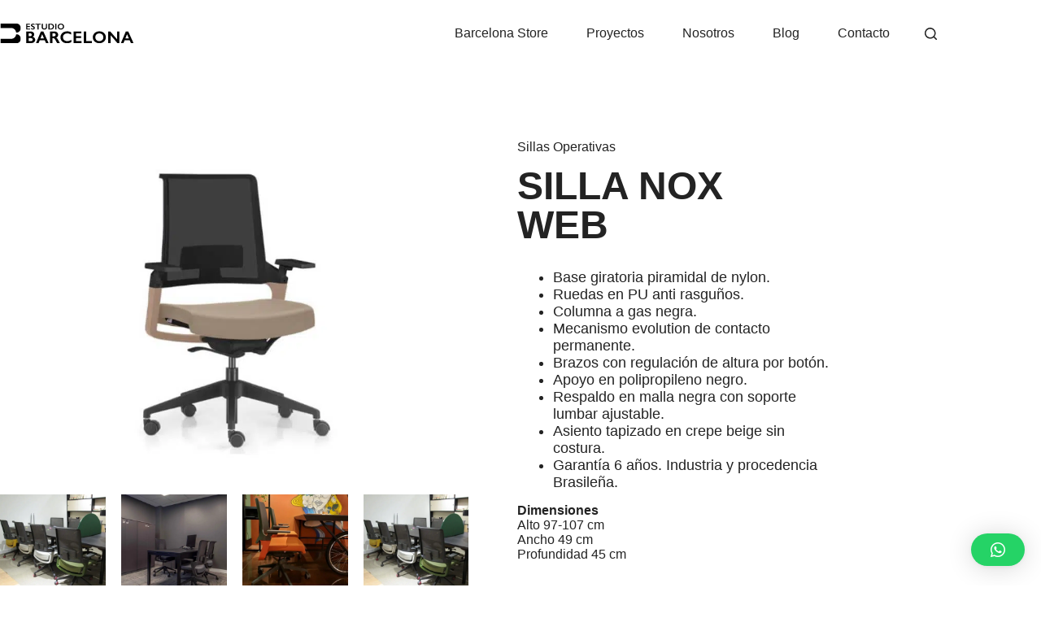

--- FILE ---
content_type: text/html; charset=UTF-8
request_url: https://estudiobarcelona.com.py/productos/silla-nox-web/
body_size: 18630
content:
<!doctype html>
<html lang="es" prefix="og: https://ogp.me/ns#">
<head>
	
	<meta charset="UTF-8">
	<meta name="viewport" content="width=device-width, initial-scale=1, maximum-scale=5, viewport-fit=cover">
	<link rel="profile" href="https://gmpg.org/xfn/11">

	
<!-- Optimización para motores de búsqueda de Rank Math -  https://rankmath.com/ -->
<title>SILLA NOX WEB - Estudio Barcelona</title>
<meta name="description" content="Base giratoria piramidal de nylon.Ruedas en PU anti rasguños.Columna a gas negra.Mecanismo evolution de contacto permanente.Brazos con regulación de altura"/>
<meta name="robots" content="follow, index, max-snippet:-1, max-video-preview:-1, max-image-preview:large"/>
<link rel="canonical" href="https://estudiobarcelona.com.py/productos/silla-nox-web/" />
<meta property="og:locale" content="es_ES" />
<meta property="og:type" content="article" />
<meta property="og:title" content="SILLA NOX WEB - Estudio Barcelona" />
<meta property="og:description" content="Base giratoria piramidal de nylon.Ruedas en PU anti rasguños.Columna a gas negra.Mecanismo evolution de contacto permanente.Brazos con regulación de altura" />
<meta property="og:url" content="https://estudiobarcelona.com.py/productos/silla-nox-web/" />
<meta property="og:site_name" content="Estudio Barcelona" />
<meta property="article:publisher" content="https://www.facebook.com/Fusion-Equipamiento-130322243842746/" />
<meta property="article:author" content="https://www.facebook.com/Fusion-Equipamiento-130322243842746/" />
<meta property="og:updated_time" content="2022-09-19T15:09:54-04:00" />
<meta property="og:image" content="https://estudiobarcelona.com.py/wp-content/uploads/2022/09/fusion-social.jpg" />
<meta property="og:image:secure_url" content="https://estudiobarcelona.com.py/wp-content/uploads/2022/09/fusion-social.jpg" />
<meta property="og:image:width" content="1200" />
<meta property="og:image:height" content="630" />
<meta property="og:image:alt" content="SILLA NOX WEB" />
<meta property="og:image:type" content="image/jpeg" />
<meta name="twitter:card" content="summary_large_image" />
<meta name="twitter:title" content="SILLA NOX WEB - Estudio Barcelona" />
<meta name="twitter:description" content="Base giratoria piramidal de nylon.Ruedas en PU anti rasguños.Columna a gas negra.Mecanismo evolution de contacto permanente.Brazos con regulación de altura" />
<meta name="twitter:image" content="https://estudiobarcelona.com.py/wp-content/uploads/2022/09/fusion-social.jpg" />
<script type="application/ld+json" class="rank-math-schema">{"@context":"https://schema.org","@graph":[{"@type":"BreadcrumbList","@id":"https://estudiobarcelona.com.py/productos/silla-nox-web/#breadcrumb","itemListElement":[{"@type":"ListItem","position":"1","item":{"@id":"https://estudiobarcelona.com.py","name":"Home"}},{"@type":"ListItem","position":"2","item":{"@id":"https://estudiobarcelona.com.py/productos/","name":"Productos"}},{"@type":"ListItem","position":"3","item":{"@id":"https://estudiobarcelona.com.py/productos/silla-nox-web/","name":"SILLA NOX WEB"}}]}]}</script>
<!-- /Plugin Rank Math WordPress SEO -->

<link rel='dns-prefetch' href='//www.googletagmanager.com' />
<link rel="alternate" type="application/rss+xml" title="Estudio Barcelona &raquo; Feed" href="https://estudiobarcelona.com.py/feed/" />
<link rel="alternate" title="oEmbed (JSON)" type="application/json+oembed" href="https://estudiobarcelona.com.py/wp-json/oembed/1.0/embed?url=https%3A%2F%2Festudiobarcelona.com.py%2Fproductos%2Fsilla-nox-web%2F" />
<link rel="alternate" title="oEmbed (XML)" type="text/xml+oembed" href="https://estudiobarcelona.com.py/wp-json/oembed/1.0/embed?url=https%3A%2F%2Festudiobarcelona.com.py%2Fproductos%2Fsilla-nox-web%2F&#038;format=xml" />
<style id='wp-img-auto-sizes-contain-inline-css'>
img:is([sizes=auto i],[sizes^="auto," i]){contain-intrinsic-size:3000px 1500px}
/*# sourceURL=wp-img-auto-sizes-contain-inline-css */
</style>
<link rel='stylesheet' id='fluentform-elementor-widget-css' href='https://estudiobarcelona.com.py/wp-content/plugins/fluentform/assets/css/fluent-forms-elementor-widget.css?ver=5.2.12' media='all' />
<link rel='stylesheet' id='wp-block-library-css' href='https://estudiobarcelona.com.py/wp-includes/css/dist/block-library/style.min.css?ver=6.9' media='all' />
<style id='safe-svg-svg-icon-style-inline-css'>
.safe-svg-cover{text-align:center}.safe-svg-cover .safe-svg-inside{display:inline-block;max-width:100%}.safe-svg-cover svg{fill:currentColor;height:100%;max-height:100%;max-width:100%;width:100%}

/*# sourceURL=https://estudiobarcelona.com.py/wp-content/plugins/safe-svg/dist/safe-svg-block-frontend.css */
</style>
<link rel='stylesheet' id='jet-engine-frontend-css' href='https://estudiobarcelona.com.py/wp-content/plugins/jet-engine/assets/css/frontend.css?ver=3.1.3' media='all' />
<style id='global-styles-inline-css'>
:root{--wp--preset--aspect-ratio--square: 1;--wp--preset--aspect-ratio--4-3: 4/3;--wp--preset--aspect-ratio--3-4: 3/4;--wp--preset--aspect-ratio--3-2: 3/2;--wp--preset--aspect-ratio--2-3: 2/3;--wp--preset--aspect-ratio--16-9: 16/9;--wp--preset--aspect-ratio--9-16: 9/16;--wp--preset--color--black: #000000;--wp--preset--color--cyan-bluish-gray: #abb8c3;--wp--preset--color--white: #ffffff;--wp--preset--color--pale-pink: #f78da7;--wp--preset--color--vivid-red: #cf2e2e;--wp--preset--color--luminous-vivid-orange: #ff6900;--wp--preset--color--luminous-vivid-amber: #fcb900;--wp--preset--color--light-green-cyan: #7bdcb5;--wp--preset--color--vivid-green-cyan: #00d084;--wp--preset--color--pale-cyan-blue: #8ed1fc;--wp--preset--color--vivid-cyan-blue: #0693e3;--wp--preset--color--vivid-purple: #9b51e0;--wp--preset--color--palette-color-1: var(--theme-palette-color-1, #F56501);--wp--preset--color--palette-color-2: var(--theme-palette-color-2, #bb3400);--wp--preset--color--palette-color-3: var(--theme-palette-color-3, #C0D72F);--wp--preset--color--palette-color-4: var(--theme-palette-color-4, #232323);--wp--preset--color--palette-color-5: var(--theme-palette-color-5, #383838);--wp--preset--color--palette-color-6: var(--theme-palette-color-6, #F5F5F5);--wp--preset--color--palette-color-7: var(--theme-palette-color-7, #F5F5F5);--wp--preset--color--palette-color-8: var(--theme-palette-color-8, #ffffff);--wp--preset--gradient--vivid-cyan-blue-to-vivid-purple: linear-gradient(135deg,rgb(6,147,227) 0%,rgb(155,81,224) 100%);--wp--preset--gradient--light-green-cyan-to-vivid-green-cyan: linear-gradient(135deg,rgb(122,220,180) 0%,rgb(0,208,130) 100%);--wp--preset--gradient--luminous-vivid-amber-to-luminous-vivid-orange: linear-gradient(135deg,rgb(252,185,0) 0%,rgb(255,105,0) 100%);--wp--preset--gradient--luminous-vivid-orange-to-vivid-red: linear-gradient(135deg,rgb(255,105,0) 0%,rgb(207,46,46) 100%);--wp--preset--gradient--very-light-gray-to-cyan-bluish-gray: linear-gradient(135deg,rgb(238,238,238) 0%,rgb(169,184,195) 100%);--wp--preset--gradient--cool-to-warm-spectrum: linear-gradient(135deg,rgb(74,234,220) 0%,rgb(151,120,209) 20%,rgb(207,42,186) 40%,rgb(238,44,130) 60%,rgb(251,105,98) 80%,rgb(254,248,76) 100%);--wp--preset--gradient--blush-light-purple: linear-gradient(135deg,rgb(255,206,236) 0%,rgb(152,150,240) 100%);--wp--preset--gradient--blush-bordeaux: linear-gradient(135deg,rgb(254,205,165) 0%,rgb(254,45,45) 50%,rgb(107,0,62) 100%);--wp--preset--gradient--luminous-dusk: linear-gradient(135deg,rgb(255,203,112) 0%,rgb(199,81,192) 50%,rgb(65,88,208) 100%);--wp--preset--gradient--pale-ocean: linear-gradient(135deg,rgb(255,245,203) 0%,rgb(182,227,212) 50%,rgb(51,167,181) 100%);--wp--preset--gradient--electric-grass: linear-gradient(135deg,rgb(202,248,128) 0%,rgb(113,206,126) 100%);--wp--preset--gradient--midnight: linear-gradient(135deg,rgb(2,3,129) 0%,rgb(40,116,252) 100%);--wp--preset--gradient--juicy-peach: linear-gradient(to right, #ffecd2 0%, #fcb69f 100%);--wp--preset--gradient--young-passion: linear-gradient(to right, #ff8177 0%, #ff867a 0%, #ff8c7f 21%, #f99185 52%, #cf556c 78%, #b12a5b 100%);--wp--preset--gradient--true-sunset: linear-gradient(to right, #fa709a 0%, #fee140 100%);--wp--preset--gradient--morpheus-den: linear-gradient(to top, #30cfd0 0%, #330867 100%);--wp--preset--gradient--plum-plate: linear-gradient(135deg, #667eea 0%, #764ba2 100%);--wp--preset--gradient--aqua-splash: linear-gradient(15deg, #13547a 0%, #80d0c7 100%);--wp--preset--gradient--love-kiss: linear-gradient(to top, #ff0844 0%, #ffb199 100%);--wp--preset--gradient--new-retrowave: linear-gradient(to top, #3b41c5 0%, #a981bb 49%, #ffc8a9 100%);--wp--preset--gradient--plum-bath: linear-gradient(to top, #cc208e 0%, #6713d2 100%);--wp--preset--gradient--high-flight: linear-gradient(to right, #0acffe 0%, #495aff 100%);--wp--preset--gradient--teen-party: linear-gradient(-225deg, #FF057C 0%, #8D0B93 50%, #321575 100%);--wp--preset--gradient--fabled-sunset: linear-gradient(-225deg, #231557 0%, #44107A 29%, #FF1361 67%, #FFF800 100%);--wp--preset--gradient--arielle-smile: radial-gradient(circle 248px at center, #16d9e3 0%, #30c7ec 47%, #46aef7 100%);--wp--preset--gradient--itmeo-branding: linear-gradient(180deg, #2af598 0%, #009efd 100%);--wp--preset--gradient--deep-blue: linear-gradient(to right, #6a11cb 0%, #2575fc 100%);--wp--preset--gradient--strong-bliss: linear-gradient(to right, #f78ca0 0%, #f9748f 19%, #fd868c 60%, #fe9a8b 100%);--wp--preset--gradient--sweet-period: linear-gradient(to top, #3f51b1 0%, #5a55ae 13%, #7b5fac 25%, #8f6aae 38%, #a86aa4 50%, #cc6b8e 62%, #f18271 75%, #f3a469 87%, #f7c978 100%);--wp--preset--gradient--purple-division: linear-gradient(to top, #7028e4 0%, #e5b2ca 100%);--wp--preset--gradient--cold-evening: linear-gradient(to top, #0c3483 0%, #a2b6df 100%, #6b8cce 100%, #a2b6df 100%);--wp--preset--gradient--mountain-rock: linear-gradient(to right, #868f96 0%, #596164 100%);--wp--preset--gradient--desert-hump: linear-gradient(to top, #c79081 0%, #dfa579 100%);--wp--preset--gradient--ethernal-constance: linear-gradient(to top, #09203f 0%, #537895 100%);--wp--preset--gradient--happy-memories: linear-gradient(-60deg, #ff5858 0%, #f09819 100%);--wp--preset--gradient--grown-early: linear-gradient(to top, #0ba360 0%, #3cba92 100%);--wp--preset--gradient--morning-salad: linear-gradient(-225deg, #B7F8DB 0%, #50A7C2 100%);--wp--preset--gradient--night-call: linear-gradient(-225deg, #AC32E4 0%, #7918F2 48%, #4801FF 100%);--wp--preset--gradient--mind-crawl: linear-gradient(-225deg, #473B7B 0%, #3584A7 51%, #30D2BE 100%);--wp--preset--gradient--angel-care: linear-gradient(-225deg, #FFE29F 0%, #FFA99F 48%, #FF719A 100%);--wp--preset--gradient--juicy-cake: linear-gradient(to top, #e14fad 0%, #f9d423 100%);--wp--preset--gradient--rich-metal: linear-gradient(to right, #d7d2cc 0%, #304352 100%);--wp--preset--gradient--mole-hall: linear-gradient(-20deg, #616161 0%, #9bc5c3 100%);--wp--preset--gradient--cloudy-knoxville: linear-gradient(120deg, #fdfbfb 0%, #ebedee 100%);--wp--preset--gradient--soft-grass: linear-gradient(to top, #c1dfc4 0%, #deecdd 100%);--wp--preset--gradient--saint-petersburg: linear-gradient(135deg, #f5f7fa 0%, #c3cfe2 100%);--wp--preset--gradient--everlasting-sky: linear-gradient(135deg, #fdfcfb 0%, #e2d1c3 100%);--wp--preset--gradient--kind-steel: linear-gradient(-20deg, #e9defa 0%, #fbfcdb 100%);--wp--preset--gradient--over-sun: linear-gradient(60deg, #abecd6 0%, #fbed96 100%);--wp--preset--gradient--premium-white: linear-gradient(to top, #d5d4d0 0%, #d5d4d0 1%, #eeeeec 31%, #efeeec 75%, #e9e9e7 100%);--wp--preset--gradient--clean-mirror: linear-gradient(45deg, #93a5cf 0%, #e4efe9 100%);--wp--preset--gradient--wild-apple: linear-gradient(to top, #d299c2 0%, #fef9d7 100%);--wp--preset--gradient--snow-again: linear-gradient(to top, #e6e9f0 0%, #eef1f5 100%);--wp--preset--gradient--confident-cloud: linear-gradient(to top, #dad4ec 0%, #dad4ec 1%, #f3e7e9 100%);--wp--preset--gradient--glass-water: linear-gradient(to top, #dfe9f3 0%, white 100%);--wp--preset--gradient--perfect-white: linear-gradient(-225deg, #E3FDF5 0%, #FFE6FA 100%);--wp--preset--font-size--small: 13px;--wp--preset--font-size--medium: 20px;--wp--preset--font-size--large: clamp(22px, 1.375rem + ((1vw - 3.2px) * 0.625), 30px);--wp--preset--font-size--x-large: clamp(30px, 1.875rem + ((1vw - 3.2px) * 1.563), 50px);--wp--preset--font-size--xx-large: clamp(45px, 2.813rem + ((1vw - 3.2px) * 2.734), 80px);--wp--preset--spacing--20: 0.44rem;--wp--preset--spacing--30: 0.67rem;--wp--preset--spacing--40: 1rem;--wp--preset--spacing--50: 1.5rem;--wp--preset--spacing--60: 2.25rem;--wp--preset--spacing--70: 3.38rem;--wp--preset--spacing--80: 5.06rem;--wp--preset--shadow--natural: 6px 6px 9px rgba(0, 0, 0, 0.2);--wp--preset--shadow--deep: 12px 12px 50px rgba(0, 0, 0, 0.4);--wp--preset--shadow--sharp: 6px 6px 0px rgba(0, 0, 0, 0.2);--wp--preset--shadow--outlined: 6px 6px 0px -3px rgb(255, 255, 255), 6px 6px rgb(0, 0, 0);--wp--preset--shadow--crisp: 6px 6px 0px rgb(0, 0, 0);}:root { --wp--style--global--content-size: var(--theme-block-max-width);--wp--style--global--wide-size: var(--theme-block-wide-max-width); }:where(body) { margin: 0; }.wp-site-blocks > .alignleft { float: left; margin-right: 2em; }.wp-site-blocks > .alignright { float: right; margin-left: 2em; }.wp-site-blocks > .aligncenter { justify-content: center; margin-left: auto; margin-right: auto; }:where(.wp-site-blocks) > * { margin-block-start: var(--theme-content-spacing); margin-block-end: 0; }:where(.wp-site-blocks) > :first-child { margin-block-start: 0; }:where(.wp-site-blocks) > :last-child { margin-block-end: 0; }:root { --wp--style--block-gap: var(--theme-content-spacing); }:root :where(.is-layout-flow) > :first-child{margin-block-start: 0;}:root :where(.is-layout-flow) > :last-child{margin-block-end: 0;}:root :where(.is-layout-flow) > *{margin-block-start: var(--theme-content-spacing);margin-block-end: 0;}:root :where(.is-layout-constrained) > :first-child{margin-block-start: 0;}:root :where(.is-layout-constrained) > :last-child{margin-block-end: 0;}:root :where(.is-layout-constrained) > *{margin-block-start: var(--theme-content-spacing);margin-block-end: 0;}:root :where(.is-layout-flex){gap: var(--theme-content-spacing);}:root :where(.is-layout-grid){gap: var(--theme-content-spacing);}.is-layout-flow > .alignleft{float: left;margin-inline-start: 0;margin-inline-end: 2em;}.is-layout-flow > .alignright{float: right;margin-inline-start: 2em;margin-inline-end: 0;}.is-layout-flow > .aligncenter{margin-left: auto !important;margin-right: auto !important;}.is-layout-constrained > .alignleft{float: left;margin-inline-start: 0;margin-inline-end: 2em;}.is-layout-constrained > .alignright{float: right;margin-inline-start: 2em;margin-inline-end: 0;}.is-layout-constrained > .aligncenter{margin-left: auto !important;margin-right: auto !important;}.is-layout-constrained > :where(:not(.alignleft):not(.alignright):not(.alignfull)){max-width: var(--wp--style--global--content-size);margin-left: auto !important;margin-right: auto !important;}.is-layout-constrained > .alignwide{max-width: var(--wp--style--global--wide-size);}body .is-layout-flex{display: flex;}.is-layout-flex{flex-wrap: wrap;align-items: center;}.is-layout-flex > :is(*, div){margin: 0;}body .is-layout-grid{display: grid;}.is-layout-grid > :is(*, div){margin: 0;}body{padding-top: 0px;padding-right: 0px;padding-bottom: 0px;padding-left: 0px;}:root :where(.wp-element-button, .wp-block-button__link){font-style: inherit;font-weight: inherit;letter-spacing: inherit;text-transform: inherit;}.has-black-color{color: var(--wp--preset--color--black) !important;}.has-cyan-bluish-gray-color{color: var(--wp--preset--color--cyan-bluish-gray) !important;}.has-white-color{color: var(--wp--preset--color--white) !important;}.has-pale-pink-color{color: var(--wp--preset--color--pale-pink) !important;}.has-vivid-red-color{color: var(--wp--preset--color--vivid-red) !important;}.has-luminous-vivid-orange-color{color: var(--wp--preset--color--luminous-vivid-orange) !important;}.has-luminous-vivid-amber-color{color: var(--wp--preset--color--luminous-vivid-amber) !important;}.has-light-green-cyan-color{color: var(--wp--preset--color--light-green-cyan) !important;}.has-vivid-green-cyan-color{color: var(--wp--preset--color--vivid-green-cyan) !important;}.has-pale-cyan-blue-color{color: var(--wp--preset--color--pale-cyan-blue) !important;}.has-vivid-cyan-blue-color{color: var(--wp--preset--color--vivid-cyan-blue) !important;}.has-vivid-purple-color{color: var(--wp--preset--color--vivid-purple) !important;}.has-palette-color-1-color{color: var(--wp--preset--color--palette-color-1) !important;}.has-palette-color-2-color{color: var(--wp--preset--color--palette-color-2) !important;}.has-palette-color-3-color{color: var(--wp--preset--color--palette-color-3) !important;}.has-palette-color-4-color{color: var(--wp--preset--color--palette-color-4) !important;}.has-palette-color-5-color{color: var(--wp--preset--color--palette-color-5) !important;}.has-palette-color-6-color{color: var(--wp--preset--color--palette-color-6) !important;}.has-palette-color-7-color{color: var(--wp--preset--color--palette-color-7) !important;}.has-palette-color-8-color{color: var(--wp--preset--color--palette-color-8) !important;}.has-black-background-color{background-color: var(--wp--preset--color--black) !important;}.has-cyan-bluish-gray-background-color{background-color: var(--wp--preset--color--cyan-bluish-gray) !important;}.has-white-background-color{background-color: var(--wp--preset--color--white) !important;}.has-pale-pink-background-color{background-color: var(--wp--preset--color--pale-pink) !important;}.has-vivid-red-background-color{background-color: var(--wp--preset--color--vivid-red) !important;}.has-luminous-vivid-orange-background-color{background-color: var(--wp--preset--color--luminous-vivid-orange) !important;}.has-luminous-vivid-amber-background-color{background-color: var(--wp--preset--color--luminous-vivid-amber) !important;}.has-light-green-cyan-background-color{background-color: var(--wp--preset--color--light-green-cyan) !important;}.has-vivid-green-cyan-background-color{background-color: var(--wp--preset--color--vivid-green-cyan) !important;}.has-pale-cyan-blue-background-color{background-color: var(--wp--preset--color--pale-cyan-blue) !important;}.has-vivid-cyan-blue-background-color{background-color: var(--wp--preset--color--vivid-cyan-blue) !important;}.has-vivid-purple-background-color{background-color: var(--wp--preset--color--vivid-purple) !important;}.has-palette-color-1-background-color{background-color: var(--wp--preset--color--palette-color-1) !important;}.has-palette-color-2-background-color{background-color: var(--wp--preset--color--palette-color-2) !important;}.has-palette-color-3-background-color{background-color: var(--wp--preset--color--palette-color-3) !important;}.has-palette-color-4-background-color{background-color: var(--wp--preset--color--palette-color-4) !important;}.has-palette-color-5-background-color{background-color: var(--wp--preset--color--palette-color-5) !important;}.has-palette-color-6-background-color{background-color: var(--wp--preset--color--palette-color-6) !important;}.has-palette-color-7-background-color{background-color: var(--wp--preset--color--palette-color-7) !important;}.has-palette-color-8-background-color{background-color: var(--wp--preset--color--palette-color-8) !important;}.has-black-border-color{border-color: var(--wp--preset--color--black) !important;}.has-cyan-bluish-gray-border-color{border-color: var(--wp--preset--color--cyan-bluish-gray) !important;}.has-white-border-color{border-color: var(--wp--preset--color--white) !important;}.has-pale-pink-border-color{border-color: var(--wp--preset--color--pale-pink) !important;}.has-vivid-red-border-color{border-color: var(--wp--preset--color--vivid-red) !important;}.has-luminous-vivid-orange-border-color{border-color: var(--wp--preset--color--luminous-vivid-orange) !important;}.has-luminous-vivid-amber-border-color{border-color: var(--wp--preset--color--luminous-vivid-amber) !important;}.has-light-green-cyan-border-color{border-color: var(--wp--preset--color--light-green-cyan) !important;}.has-vivid-green-cyan-border-color{border-color: var(--wp--preset--color--vivid-green-cyan) !important;}.has-pale-cyan-blue-border-color{border-color: var(--wp--preset--color--pale-cyan-blue) !important;}.has-vivid-cyan-blue-border-color{border-color: var(--wp--preset--color--vivid-cyan-blue) !important;}.has-vivid-purple-border-color{border-color: var(--wp--preset--color--vivid-purple) !important;}.has-palette-color-1-border-color{border-color: var(--wp--preset--color--palette-color-1) !important;}.has-palette-color-2-border-color{border-color: var(--wp--preset--color--palette-color-2) !important;}.has-palette-color-3-border-color{border-color: var(--wp--preset--color--palette-color-3) !important;}.has-palette-color-4-border-color{border-color: var(--wp--preset--color--palette-color-4) !important;}.has-palette-color-5-border-color{border-color: var(--wp--preset--color--palette-color-5) !important;}.has-palette-color-6-border-color{border-color: var(--wp--preset--color--palette-color-6) !important;}.has-palette-color-7-border-color{border-color: var(--wp--preset--color--palette-color-7) !important;}.has-palette-color-8-border-color{border-color: var(--wp--preset--color--palette-color-8) !important;}.has-vivid-cyan-blue-to-vivid-purple-gradient-background{background: var(--wp--preset--gradient--vivid-cyan-blue-to-vivid-purple) !important;}.has-light-green-cyan-to-vivid-green-cyan-gradient-background{background: var(--wp--preset--gradient--light-green-cyan-to-vivid-green-cyan) !important;}.has-luminous-vivid-amber-to-luminous-vivid-orange-gradient-background{background: var(--wp--preset--gradient--luminous-vivid-amber-to-luminous-vivid-orange) !important;}.has-luminous-vivid-orange-to-vivid-red-gradient-background{background: var(--wp--preset--gradient--luminous-vivid-orange-to-vivid-red) !important;}.has-very-light-gray-to-cyan-bluish-gray-gradient-background{background: var(--wp--preset--gradient--very-light-gray-to-cyan-bluish-gray) !important;}.has-cool-to-warm-spectrum-gradient-background{background: var(--wp--preset--gradient--cool-to-warm-spectrum) !important;}.has-blush-light-purple-gradient-background{background: var(--wp--preset--gradient--blush-light-purple) !important;}.has-blush-bordeaux-gradient-background{background: var(--wp--preset--gradient--blush-bordeaux) !important;}.has-luminous-dusk-gradient-background{background: var(--wp--preset--gradient--luminous-dusk) !important;}.has-pale-ocean-gradient-background{background: var(--wp--preset--gradient--pale-ocean) !important;}.has-electric-grass-gradient-background{background: var(--wp--preset--gradient--electric-grass) !important;}.has-midnight-gradient-background{background: var(--wp--preset--gradient--midnight) !important;}.has-juicy-peach-gradient-background{background: var(--wp--preset--gradient--juicy-peach) !important;}.has-young-passion-gradient-background{background: var(--wp--preset--gradient--young-passion) !important;}.has-true-sunset-gradient-background{background: var(--wp--preset--gradient--true-sunset) !important;}.has-morpheus-den-gradient-background{background: var(--wp--preset--gradient--morpheus-den) !important;}.has-plum-plate-gradient-background{background: var(--wp--preset--gradient--plum-plate) !important;}.has-aqua-splash-gradient-background{background: var(--wp--preset--gradient--aqua-splash) !important;}.has-love-kiss-gradient-background{background: var(--wp--preset--gradient--love-kiss) !important;}.has-new-retrowave-gradient-background{background: var(--wp--preset--gradient--new-retrowave) !important;}.has-plum-bath-gradient-background{background: var(--wp--preset--gradient--plum-bath) !important;}.has-high-flight-gradient-background{background: var(--wp--preset--gradient--high-flight) !important;}.has-teen-party-gradient-background{background: var(--wp--preset--gradient--teen-party) !important;}.has-fabled-sunset-gradient-background{background: var(--wp--preset--gradient--fabled-sunset) !important;}.has-arielle-smile-gradient-background{background: var(--wp--preset--gradient--arielle-smile) !important;}.has-itmeo-branding-gradient-background{background: var(--wp--preset--gradient--itmeo-branding) !important;}.has-deep-blue-gradient-background{background: var(--wp--preset--gradient--deep-blue) !important;}.has-strong-bliss-gradient-background{background: var(--wp--preset--gradient--strong-bliss) !important;}.has-sweet-period-gradient-background{background: var(--wp--preset--gradient--sweet-period) !important;}.has-purple-division-gradient-background{background: var(--wp--preset--gradient--purple-division) !important;}.has-cold-evening-gradient-background{background: var(--wp--preset--gradient--cold-evening) !important;}.has-mountain-rock-gradient-background{background: var(--wp--preset--gradient--mountain-rock) !important;}.has-desert-hump-gradient-background{background: var(--wp--preset--gradient--desert-hump) !important;}.has-ethernal-constance-gradient-background{background: var(--wp--preset--gradient--ethernal-constance) !important;}.has-happy-memories-gradient-background{background: var(--wp--preset--gradient--happy-memories) !important;}.has-grown-early-gradient-background{background: var(--wp--preset--gradient--grown-early) !important;}.has-morning-salad-gradient-background{background: var(--wp--preset--gradient--morning-salad) !important;}.has-night-call-gradient-background{background: var(--wp--preset--gradient--night-call) !important;}.has-mind-crawl-gradient-background{background: var(--wp--preset--gradient--mind-crawl) !important;}.has-angel-care-gradient-background{background: var(--wp--preset--gradient--angel-care) !important;}.has-juicy-cake-gradient-background{background: var(--wp--preset--gradient--juicy-cake) !important;}.has-rich-metal-gradient-background{background: var(--wp--preset--gradient--rich-metal) !important;}.has-mole-hall-gradient-background{background: var(--wp--preset--gradient--mole-hall) !important;}.has-cloudy-knoxville-gradient-background{background: var(--wp--preset--gradient--cloudy-knoxville) !important;}.has-soft-grass-gradient-background{background: var(--wp--preset--gradient--soft-grass) !important;}.has-saint-petersburg-gradient-background{background: var(--wp--preset--gradient--saint-petersburg) !important;}.has-everlasting-sky-gradient-background{background: var(--wp--preset--gradient--everlasting-sky) !important;}.has-kind-steel-gradient-background{background: var(--wp--preset--gradient--kind-steel) !important;}.has-over-sun-gradient-background{background: var(--wp--preset--gradient--over-sun) !important;}.has-premium-white-gradient-background{background: var(--wp--preset--gradient--premium-white) !important;}.has-clean-mirror-gradient-background{background: var(--wp--preset--gradient--clean-mirror) !important;}.has-wild-apple-gradient-background{background: var(--wp--preset--gradient--wild-apple) !important;}.has-snow-again-gradient-background{background: var(--wp--preset--gradient--snow-again) !important;}.has-confident-cloud-gradient-background{background: var(--wp--preset--gradient--confident-cloud) !important;}.has-glass-water-gradient-background{background: var(--wp--preset--gradient--glass-water) !important;}.has-perfect-white-gradient-background{background: var(--wp--preset--gradient--perfect-white) !important;}.has-small-font-size{font-size: var(--wp--preset--font-size--small) !important;}.has-medium-font-size{font-size: var(--wp--preset--font-size--medium) !important;}.has-large-font-size{font-size: var(--wp--preset--font-size--large) !important;}.has-x-large-font-size{font-size: var(--wp--preset--font-size--x-large) !important;}.has-xx-large-font-size{font-size: var(--wp--preset--font-size--xx-large) !important;}
:root :where(.wp-block-pullquote){font-size: clamp(0.984em, 0.984rem + ((1vw - 0.2em) * 0.645), 1.5em);line-height: 1.6;}
/*# sourceURL=global-styles-inline-css */
</style>
<link rel='stylesheet' id='ct-main-styles-css' href='https://estudiobarcelona.com.py/wp-content/themes/blocksy/static/bundle/main.min.css?ver=2.0.91' media='all' />
<link rel='stylesheet' id='ct-page-title-styles-css' href='https://estudiobarcelona.com.py/wp-content/themes/blocksy/static/bundle/page-title.min.css?ver=2.0.91' media='all' />
<link rel='stylesheet' id='ct-elementor-styles-css' href='https://estudiobarcelona.com.py/wp-content/themes/blocksy/static/bundle/elementor-frontend.min.css?ver=2.0.91' media='all' />
<link rel='stylesheet' id='ct-stackable-styles-css' href='https://estudiobarcelona.com.py/wp-content/themes/blocksy/static/bundle/stackable.min.css?ver=2.0.91' media='all' />
<link rel='stylesheet' id='elementor-frontend-css' href='https://estudiobarcelona.com.py/wp-content/uploads/elementor/css/custom-frontend.min.css?ver=1768237370' media='all' />
<link rel='stylesheet' id='widget-heading-css' href='https://estudiobarcelona.com.py/wp-content/plugins/elementor/assets/css/widget-heading.min.css?ver=3.34.1' media='all' />
<link rel='stylesheet' id='widget-nav-menu-css' href='https://estudiobarcelona.com.py/wp-content/uploads/elementor/css/custom-pro-widget-nav-menu.min.css?ver=1768237370' media='all' />
<link rel='stylesheet' id='widget-social-icons-css' href='https://estudiobarcelona.com.py/wp-content/plugins/elementor/assets/css/widget-social-icons.min.css?ver=3.34.1' media='all' />
<link rel='stylesheet' id='e-apple-webkit-css' href='https://estudiobarcelona.com.py/wp-content/uploads/elementor/css/custom-apple-webkit.min.css?ver=1768237370' media='all' />
<link rel='stylesheet' id='widget-image-css' href='https://estudiobarcelona.com.py/wp-content/plugins/elementor/assets/css/widget-image.min.css?ver=3.34.1' media='all' />
<link rel='stylesheet' id='swiper-css' href='https://estudiobarcelona.com.py/wp-content/plugins/elementor/assets/lib/swiper/v8/css/swiper.min.css?ver=8.4.5' media='all' />
<link rel='stylesheet' id='e-swiper-css' href='https://estudiobarcelona.com.py/wp-content/plugins/elementor/assets/css/conditionals/e-swiper.min.css?ver=3.34.1' media='all' />
<link rel='stylesheet' id='widget-image-carousel-css' href='https://estudiobarcelona.com.py/wp-content/plugins/elementor/assets/css/widget-image-carousel.min.css?ver=3.34.1' media='all' />
<link rel='stylesheet' id='widget-divider-css' href='https://estudiobarcelona.com.py/wp-content/plugins/elementor/assets/css/widget-divider.min.css?ver=3.34.1' media='all' />
<link rel='stylesheet' id='elementor-icons-css' href='https://estudiobarcelona.com.py/wp-content/plugins/elementor/assets/lib/eicons/css/elementor-icons.min.css?ver=5.45.0' media='all' />
<link rel='stylesheet' id='elementor-post-5-css' href='https://estudiobarcelona.com.py/wp-content/uploads/elementor/css/post-5.css?ver=1768237370' media='all' />
<link rel='stylesheet' id='elementor-post-146-css' href='https://estudiobarcelona.com.py/wp-content/uploads/elementor/css/post-146.css?ver=1768237371' media='all' />
<link rel='stylesheet' id='elementor-post-467-css' href='https://estudiobarcelona.com.py/wp-content/uploads/elementor/css/post-467.css?ver=1768238067' media='all' />
<link rel='stylesheet' id='qlwapp-css' href='https://estudiobarcelona.com.py/wp-content/plugins/wp-whatsapp-chat/build/frontend/css/style.css?ver=7.2.1' media='all' />
<style id='kadence-blocks-global-variables-inline-css'>
:root {--global-kb-font-size-sm:clamp(0.8rem, 0.73rem + 0.217vw, 0.9rem);--global-kb-font-size-md:clamp(1.1rem, 0.995rem + 0.326vw, 1.25rem);--global-kb-font-size-lg:clamp(1.75rem, 1.576rem + 0.543vw, 2rem);--global-kb-font-size-xl:clamp(2.25rem, 1.728rem + 1.63vw, 3rem);--global-kb-font-size-xxl:clamp(2.5rem, 1.456rem + 3.26vw, 4rem);--global-kb-font-size-xxxl:clamp(2.75rem, 0.489rem + 7.065vw, 6rem);}:root {--global-palette1: #3182CE;--global-palette2: #2B6CB0;--global-palette3: #1A202C;--global-palette4: #2D3748;--global-palette5: #4A5568;--global-palette6: #718096;--global-palette7: #EDF2F7;--global-palette8: #F7FAFC;--global-palette9: #ffffff;}
/*# sourceURL=kadence-blocks-global-variables-inline-css */
</style>
<link rel='stylesheet' id='elementor-gf-local-poppins-css' href='https://estudiobarcelona.com.py/wp-content/uploads/elementor/google-fonts/css/poppins.css?ver=1742230522' media='all' />
<link rel='stylesheet' id='elementor-gf-local-rubik-css' href='https://estudiobarcelona.com.py/wp-content/uploads/elementor/google-fonts/css/rubik.css?ver=1742230530' media='all' />
<link rel='stylesheet' id='elementor-icons-shared-0-css' href='https://estudiobarcelona.com.py/wp-content/plugins/elementor/assets/lib/font-awesome/css/fontawesome.min.css?ver=5.15.3' media='all' />
<link rel='stylesheet' id='elementor-icons-fa-brands-css' href='https://estudiobarcelona.com.py/wp-content/plugins/elementor/assets/lib/font-awesome/css/brands.min.css?ver=5.15.3' media='all' />
<link rel='stylesheet' id='elementor-icons-fa-solid-css' href='https://estudiobarcelona.com.py/wp-content/plugins/elementor/assets/lib/font-awesome/css/solid.min.css?ver=5.15.3' media='all' />
<script src="https://estudiobarcelona.com.py/wp-includes/js/jquery/jquery.min.js?ver=3.7.1" id="jquery-core-js"></script>
<script src="https://estudiobarcelona.com.py/wp-includes/js/jquery/jquery-migrate.min.js?ver=3.4.1" id="jquery-migrate-js"></script>

<!-- Fragmento de código de Google Analytics añadido por Site Kit -->
<script src="https://www.googletagmanager.com/gtag/js?id=UA-242930859-1" id="google_gtagjs-js" async></script>
<script id="google_gtagjs-js-after">
window.dataLayer = window.dataLayer || [];function gtag(){dataLayer.push(arguments);}
gtag('set', 'linker', {"domains":["estudiobarcelona.com.py"]} );
gtag("js", new Date());
gtag("set", "developer_id.dZTNiMT", true);
gtag("config", "UA-242930859-1", {"anonymize_ip":true});
gtag("config", "G-EQR70T017E");
//# sourceURL=google_gtagjs-js-after
</script>

<!-- Final del fragmento de código de Google Analytics añadido por Site Kit -->
<link rel="https://api.w.org/" href="https://estudiobarcelona.com.py/wp-json/" /><link rel="alternate" title="JSON" type="application/json" href="https://estudiobarcelona.com.py/wp-json/wp/v2/productos/1313" /><link rel="EditURI" type="application/rsd+xml" title="RSD" href="https://estudiobarcelona.com.py/xmlrpc.php?rsd" />
<meta name="generator" content="WordPress 6.9" />
<link rel='shortlink' href='https://estudiobarcelona.com.py/?p=1313' />
<meta name="generator" content="Site Kit by Google 1.116.0" /><noscript><link rel='stylesheet' href='https://estudiobarcelona.com.py/wp-content/themes/blocksy/static/bundle/no-scripts.min.css' type='text/css'></noscript>
<style id="ct-main-styles-inline-css">[data-header*="type-1"] .ct-header [data-id="logo"] .site-logo-container {--logo-max-height:25px;} [data-header*="type-1"] .ct-header [data-id="logo"] .site-title {--theme-font-weight:700;--theme-font-style:normal;--theme-font-size:25px;--theme-line-height:1.5;--theme-link-initial-color:var(--theme-palette-color-4);} [data-header*="type-1"] .ct-header [data-id="menu"] {--menu-items-spacing:47px;} [data-header*="type-1"] .ct-header [data-id="menu"] > ul > li > a {--theme-font-weight:700;--theme-font-style:normal;--theme-text-transform:uppercase;--theme-font-size:12px;--theme-line-height:1.3;--theme-link-initial-color:var(--theme-text-color);--theme-link-hover-color:var(--theme-palette-color-3);} [data-header*="type-1"] .ct-header [data-id="menu"] .sub-menu .ct-menu-link {--theme-link-initial-color:#ffffff;--theme-font-weight:500;--theme-font-style:normal;--theme-font-size:12px;} [data-header*="type-1"] .ct-header [data-id="menu"] .sub-menu {--dropdown-divider:1px dashed rgba(255, 255, 255, 0.1);--theme-box-shadow:0px 10px 20px rgba(41, 51, 61, 0.1);--theme-border-radius:0px 0px 2px 2px;} [data-header*="type-1"] .ct-header [data-row*="middle"] {--height:82px;background-color:var(--theme-palette-color-8);background-image:none;--theme-border-top:none;--theme-border-bottom:none;--theme-box-shadow:none;} [data-header*="type-1"] .ct-header [data-row*="middle"] > div {--theme-border-top:none;--theme-border-bottom:none;} [data-header*="type-1"] [data-id="mobile-menu"] {--theme-font-weight:700;--theme-font-style:normal;--theme-text-transform:uppercase;--theme-font-size:20px;--theme-link-initial-color:var(--theme-palette-color-4);--mobile-menu-divider:none;} [data-header*="type-1"] #offcanvas {--theme-box-shadow:0px 0px 70px rgba(0, 0, 0, 0.35);--side-panel-width:500px;} [data-header*="type-1"] #offcanvas .ct-panel-inner {background-color:rgba(18, 21, 25, 0.98);} [data-header*="type-1"] [data-id="offcanvas-logo"] {--logo-max-height:50px;} [data-header*="type-1"] [data-id="search"] .ct-label {--theme-font-weight:600;--theme-font-style:normal;--theme-text-transform:uppercase;--theme-font-size:12px;} [data-header*="type-1"] #search-modal .ct-search-results {--theme-font-weight:500;--theme-font-style:normal;--theme-font-size:14px;--theme-line-height:1.4;} [data-header*="type-1"] #search-modal .ct-search-form {--theme-link-initial-color:var(--theme-palette-color-4);--theme-form-text-initial-color:var(--theme-palette-color-4);--theme-form-text-focus-color:var(--theme-palette-color-1);--theme-form-field-border-initial-color:rgba(255, 255, 255, 0.2);--theme-button-text-initial-color:var(--theme-palette-color-8);--theme-button-background-initial-color:var(--theme-palette-color-4);} [data-header*="type-1"] #search-modal .ct-toggle-close {--theme-icon-color:var(--theme-palette-color-1);} [data-header*="type-1"] #search-modal .ct-toggle-close:hover {--theme-icon-color:var(--theme-palette-color-2);} [data-header*="type-1"] #search-modal {background-color:rgba(245, 245, 245, 0.97);} [data-header*="type-1"] [data-id="trigger"] {--theme-icon-size:18px;--toggle-button-radius:3px;} [data-header*="type-1"] [data-id="trigger"]:not([data-design="simple"]) {--toggle-button-padding:10px;} [data-header*="type-1"] [data-id="trigger"] .ct-label {--theme-font-weight:600;--theme-font-style:normal;--theme-text-transform:uppercase;--theme-font-size:12px;} [data-header*="type-1"] {--header-height:82px;} [data-header*="type-1"] .ct-header {background-image:none;} [data-footer*="type-1"] .ct-footer [data-row*="bottom"] > div {--container-spacing:25px;--theme-border:none;--theme-border-top:none;--theme-border-bottom:none;--grid-template-columns:initial;} [data-footer*="type-1"] .ct-footer [data-row*="bottom"] .widget-title {--theme-font-size:16px;} [data-footer*="type-1"] .ct-footer [data-row*="bottom"] {--theme-border-top:none;--theme-border-bottom:none;background-color:transparent;} [data-footer*="type-1"] [data-id="copyright"] {--theme-font-weight:400;--theme-font-style:normal;--theme-font-size:15px;--theme-line-height:1.3;} [data-footer*="type-1"][data-footer*="reveal"] .site-main {--footer-box-shadow:0px 30px 50px rgba(0, 0, 0, 0.1);} [data-footer*="type-1"] .ct-footer {background-color:var(--theme-palette-color-6);} [data-footer*="type-1"] footer.ct-container {--footer-container-bottom-offset:50px;--footer-container-padding:0px 35px;}:root {--theme-font-family:var(--theme-font-stack-default);--theme-font-weight:400;--theme-font-style:normal;--theme-text-transform:none;--theme-text-decoration:none;--theme-font-size:16px;--theme-line-height:1.65;--theme-letter-spacing:0em;--theme-button-font-weight:500;--theme-button-font-style:normal;--theme-button-font-size:15px;--has-classic-forms:var(--true);--has-modern-forms:var(--false);--theme-form-field-border-initial-color:var(--theme-border-color);--theme-form-field-border-focus-color:var(--theme-palette-color-1);--theme-form-selection-field-initial-color:var(--theme-border-color);--theme-form-selection-field-active-color:var(--theme-palette-color-1);--e-global-color-blocksy_palette_1:var(--theme-palette-color-1);--e-global-color-blocksy_palette_2:var(--theme-palette-color-2);--e-global-color-blocksy_palette_3:var(--theme-palette-color-3);--e-global-color-blocksy_palette_4:var(--theme-palette-color-4);--e-global-color-blocksy_palette_5:var(--theme-palette-color-5);--e-global-color-blocksy_palette_6:var(--theme-palette-color-6);--e-global-color-blocksy_palette_7:var(--theme-palette-color-7);--e-global-color-blocksy_palette_8:var(--theme-palette-color-8);--theme-palette-color-1:#F56501;--theme-palette-color-2:#bb3400;--theme-palette-color-3:#C0D72F;--theme-palette-color-4:#232323;--theme-palette-color-5:#383838;--theme-palette-color-6:#F5F5F5;--theme-palette-color-7:#F5F5F5;--theme-palette-color-8:#ffffff;--theme-text-color:var(--theme-palette-color-4);--theme-link-initial-color:var(--theme-palette-color-1);--theme-link-hover-color:var(--theme-palette-color-2);--theme-selection-text-color:#ffffff;--theme-selection-background-color:var(--theme-palette-color-1);--theme-border-color:var(--theme-palette-color-3);--theme-headings-color:var(--theme-palette-color-4);--theme-content-spacing:1.5em;--theme-button-min-height:40px;--theme-button-shadow:none;--theme-button-transform:none;--theme-button-text-initial-color:#ffffff;--theme-button-text-hover-color:#ffffff;--theme-button-background-initial-color:var(--theme-palette-color-1);--theme-button-background-hover-color:var(--theme-palette-color-2);--theme-button-border:none;--theme-button-padding:5px 20px;--theme-normal-container-max-width:1350px;--theme-content-vertical-spacing:0px;--theme-container-edge-spacing:90vw;--theme-narrow-container-max-width:750px;--theme-wide-offset:130px;}h1 {--theme-font-weight:700;--theme-font-style:normal;--theme-font-size:40px;--theme-line-height:1.5;}h2 {--theme-font-weight:700;--theme-font-style:normal;--theme-font-size:35px;--theme-line-height:1.5;}h3 {--theme-font-weight:700;--theme-font-style:normal;--theme-font-size:30px;--theme-line-height:1.5;}h4 {--theme-font-weight:700;--theme-font-style:normal;--theme-font-size:25px;--theme-line-height:1.5;}h5 {--theme-font-weight:700;--theme-font-style:normal;--theme-font-size:20px;--theme-line-height:1.5;}h6 {--theme-font-weight:700;--theme-font-style:normal;--theme-font-size:16px;--theme-line-height:1.5;}.wp-block-pullquote {--theme-font-family:Georgia;--theme-font-weight:600;--theme-font-style:normal;--theme-font-size:25px;}pre, code, samp, kbd {--theme-font-family:monospace;--theme-font-weight:400;--theme-font-style:normal;--theme-font-size:16px;}figcaption {--theme-font-size:14px;}.ct-sidebar .widget-title {--theme-font-size:20px;}.ct-breadcrumbs {--theme-font-weight:600;--theme-font-style:normal;--theme-text-transform:uppercase;--theme-font-size:12px;}body {background-color:var(--theme-palette-color-8);background-image:none;} [data-prefix="single_blog_post"] .entry-header .page-title {--theme-font-size:30px;} [data-prefix="single_blog_post"] .entry-header .entry-meta {--theme-font-weight:600;--theme-font-style:normal;--theme-text-transform:uppercase;--theme-font-size:12px;--theme-line-height:1.3;} [data-prefix="categories"] .entry-header .page-title {--theme-font-size:30px;} [data-prefix="categories"] .entry-header .entry-meta {--theme-font-weight:600;--theme-font-style:normal;--theme-text-transform:uppercase;--theme-font-size:12px;--theme-line-height:1.3;} [data-prefix="search"] .entry-header .page-title {--theme-font-size:30px;} [data-prefix="search"] .entry-header .entry-meta {--theme-font-weight:600;--theme-font-style:normal;--theme-text-transform:uppercase;--theme-font-size:12px;--theme-line-height:1.3;} [data-prefix="author"] .entry-header .page-title {--theme-font-size:30px;} [data-prefix="author"] .entry-header .entry-meta {--theme-font-weight:600;--theme-font-style:normal;--theme-text-transform:uppercase;--theme-font-size:12px;--theme-line-height:1.3;} [data-prefix="author"] .hero-section[data-type="type-2"] {background-color:var(--theme-palette-color-6);background-image:none;--container-padding:50px 0px;} [data-prefix="proyecto_single"] .entry-header .page-title {--theme-font-size:30px;} [data-prefix="proyecto_single"] .entry-header .entry-meta {--theme-font-weight:600;--theme-font-style:normal;--theme-text-transform:uppercase;--theme-font-size:12px;--theme-line-height:1.3;} [data-prefix="proyecto_archive"] .entry-header .page-title {--theme-font-size:30px;} [data-prefix="proyecto_archive"] .entry-header .entry-meta {--theme-font-weight:600;--theme-font-style:normal;--theme-text-transform:uppercase;--theme-font-size:12px;--theme-line-height:1.3;} [data-prefix="slider-home_single"] .entry-header .page-title {--theme-font-size:30px;} [data-prefix="slider-home_single"] .entry-header .entry-meta {--theme-font-weight:600;--theme-font-style:normal;--theme-text-transform:uppercase;--theme-font-size:12px;--theme-line-height:1.3;} [data-prefix="slider-home_archive"] .entry-header .page-title {--theme-font-size:30px;} [data-prefix="slider-home_archive"] .entry-header .entry-meta {--theme-font-weight:600;--theme-font-style:normal;--theme-text-transform:uppercase;--theme-font-size:12px;--theme-line-height:1.3;} [data-prefix="productos_single"] .entry-header .page-title {--theme-font-size:30px;} [data-prefix="productos_single"] .entry-header .entry-meta {--theme-font-weight:600;--theme-font-style:normal;--theme-text-transform:uppercase;--theme-font-size:12px;--theme-line-height:1.3;} [data-prefix="productos_archive"] .entry-header .page-title {--theme-font-size:30px;} [data-prefix="productos_archive"] .entry-header .entry-meta {--theme-font-weight:600;--theme-font-style:normal;--theme-text-transform:uppercase;--theme-font-size:12px;--theme-line-height:1.3;} [data-prefix="blog"] .entries {--grid-template-columns:repeat(3, minmax(0, 1fr));} [data-prefix="blog"] .entry-card .entry-title {--theme-font-size:20px;--theme-line-height:1.3;} [data-prefix="blog"] .entry-card .entry-meta {--theme-font-weight:600;--theme-font-style:normal;--theme-text-transform:uppercase;--theme-font-size:12px;} [data-prefix="blog"] .entry-card {background-color:var(--theme-palette-color-8);--theme-box-shadow:0px 12px 18px -6px rgba(34, 56, 101, 0.04);} [data-prefix="blog"] [data-archive="default"] .card-content .entry-meta[data-id="meta_1"] {--card-element-spacing:15px;} [data-prefix="blog"] [data-archive="default"] .card-content .ct-media-container {--card-element-spacing:30px;} [data-prefix="blog"] [data-archive="default"] .card-content .entry-meta[data-id="meta_2"] {--card-element-spacing:15px;} [data-prefix="categories"] .entries {--grid-template-columns:repeat(3, minmax(0, 1fr));} [data-prefix="categories"] .entry-card .entry-title {--theme-font-size:20px;--theme-line-height:1.3;} [data-prefix="categories"] .entry-card .entry-meta {--theme-font-weight:600;--theme-font-style:normal;--theme-text-transform:uppercase;--theme-font-size:12px;} [data-prefix="categories"] .entry-card {background-color:var(--theme-palette-color-8);--theme-box-shadow:0px 12px 18px -6px rgba(34, 56, 101, 0.04);} [data-prefix="categories"] [data-archive="default"] .card-content .entry-meta[data-id="meta_1"] {--card-element-spacing:15px;} [data-prefix="categories"] [data-archive="default"] .card-content .ct-media-container {--card-element-spacing:30px;} [data-prefix="categories"] [data-archive="default"] .card-content .entry-meta[data-id="meta_2"] {--card-element-spacing:15px;} [data-prefix="author"] .entries {--grid-template-columns:repeat(3, minmax(0, 1fr));} [data-prefix="author"] .entry-card .entry-title {--theme-font-size:20px;--theme-line-height:1.3;} [data-prefix="author"] .entry-card .entry-meta {--theme-font-weight:600;--theme-font-style:normal;--theme-text-transform:uppercase;--theme-font-size:12px;} [data-prefix="author"] .entry-card {background-color:var(--theme-palette-color-8);--theme-box-shadow:0px 12px 18px -6px rgba(34, 56, 101, 0.04);} [data-prefix="author"] [data-archive="default"] .card-content .entry-meta[data-id="meta_1"] {--card-element-spacing:15px;} [data-prefix="author"] [data-archive="default"] .card-content .ct-media-container {--card-element-spacing:30px;} [data-prefix="author"] [data-archive="default"] .card-content .entry-meta[data-id="meta_2"] {--card-element-spacing:15px;} [data-prefix="search"] .entries {--grid-template-columns:repeat(3, minmax(0, 1fr));} [data-prefix="search"] .entry-card .entry-title {--theme-font-size:20px;--theme-line-height:1.3;} [data-prefix="search"] .entry-card .entry-meta {--theme-font-weight:600;--theme-font-style:normal;--theme-text-transform:uppercase;--theme-font-size:12px;} [data-prefix="search"] .entry-card {background-color:var(--theme-palette-color-8);--theme-box-shadow:0px 12px 18px -6px rgba(34, 56, 101, 0.04);} [data-prefix="search"] [data-archive="default"] .card-content .entry-meta[data-id="meta_1"] {--card-element-spacing:15px;} [data-prefix="search"] [data-archive="default"] .card-content .ct-media-container {--card-element-spacing:30px;} [data-prefix="search"] [data-archive="default"] .card-content .entry-meta[data-id="meta_2"] {--card-element-spacing:15px;} [data-prefix="proyecto_archive"] .entries {--grid-template-columns:repeat(3, minmax(0, 1fr));} [data-prefix="proyecto_archive"] .entry-card .entry-title {--theme-font-size:20px;--theme-line-height:1.3;} [data-prefix="proyecto_archive"] .entry-card .entry-meta {--theme-font-weight:600;--theme-font-style:normal;--theme-text-transform:uppercase;--theme-font-size:12px;} [data-prefix="proyecto_archive"] .entry-card {background-color:var(--theme-palette-color-8);--theme-box-shadow:0px 12px 18px -6px rgba(34, 56, 101, 0.04);} [data-prefix="proyecto_archive"] [data-archive="default"] .card-content .entry-meta[data-id="meta_1"] {--card-element-spacing:15px;} [data-prefix="proyecto_archive"] [data-archive="default"] .card-content .ct-media-container {--card-element-spacing:30px;} [data-prefix="proyecto_archive"] [data-archive="default"] .card-content .entry-meta[data-id="meta_2"] {--card-element-spacing:15px;} [data-prefix="slider-home_archive"] .entries {--grid-template-columns:repeat(3, minmax(0, 1fr));} [data-prefix="slider-home_archive"] .entry-card .entry-title {--theme-font-size:20px;--theme-line-height:1.3;} [data-prefix="slider-home_archive"] .entry-card .entry-meta {--theme-font-weight:600;--theme-font-style:normal;--theme-text-transform:uppercase;--theme-font-size:12px;} [data-prefix="slider-home_archive"] .entry-card {background-color:var(--theme-palette-color-8);--theme-box-shadow:0px 12px 18px -6px rgba(34, 56, 101, 0.04);} [data-prefix="slider-home_archive"] [data-archive="default"] .card-content .entry-meta[data-id="meta_1"] {--card-element-spacing:15px;} [data-prefix="slider-home_archive"] [data-archive="default"] .card-content .ct-media-container {--card-element-spacing:30px;} [data-prefix="slider-home_archive"] [data-archive="default"] .card-content .entry-meta[data-id="meta_2"] {--card-element-spacing:15px;} [data-prefix="productos_archive"] .entries {--grid-template-columns:repeat(3, minmax(0, 1fr));} [data-prefix="productos_archive"] .entry-card .entry-title {--theme-font-size:20px;--theme-line-height:1.3;} [data-prefix="productos_archive"] .entry-card .entry-meta {--theme-font-weight:600;--theme-font-style:normal;--theme-text-transform:uppercase;--theme-font-size:12px;} [data-prefix="productos_archive"] .entry-card {background-color:var(--theme-palette-color-8);--theme-box-shadow:0px 12px 18px -6px rgba(34, 56, 101, 0.04);} [data-prefix="productos_archive"] [data-archive="default"] .card-content .entry-meta[data-id="meta_1"] {--card-element-spacing:15px;} [data-prefix="productos_archive"] [data-archive="default"] .card-content .ct-media-container {--card-element-spacing:30px;} [data-prefix="productos_archive"] [data-archive="default"] .card-content .entry-meta[data-id="meta_2"] {--card-element-spacing:15px;}form textarea {--theme-form-field-height:170px;}.ct-sidebar {--theme-link-initial-color:var(--theme-text-color);}aside[data-type="type-3"] {--theme-border:1px solid rgba(224, 229, 235, 0.8);}.ct-back-to-top {--theme-icon-color:#ffffff;--theme-icon-hover-color:#ffffff;--top-button-background-color:var(--theme-palette-color-4);--top-button-background-hover-color:var(--theme-palette-color-5);--theme-box-shadow:0px 5px 20px rgba(210, 213, 218, 0.2);} [data-prefix="single_blog_post"] .ct-share-box .ct-module-title {--theme-font-weight:600;--theme-font-style:normal;--theme-font-size:14px;} [data-prefix="single_blog_post"] .ct-share-box[data-type="type-1"] {--theme-border:1px solid var(--theme-border-color);} [data-prefix="single_blog_post"] .post-navigation {--theme-link-initial-color:var(--theme-text-color);} [data-prefix="proyecto_single"] [class*="ct-container"] > article[class*="post"] {--has-boxed:var(--false);--has-wide:var(--true);} [data-prefix="slider-home_single"] {background-color:rgba(255, 255, 255, 0);} [data-prefix="slider-home_single"] [class*="ct-container"] > article[class*="post"] {--has-boxed:var(--false);--has-wide:var(--true);} [data-prefix="productos_single"] [class*="ct-container"] > article[class*="post"] {--has-boxed:var(--false);--has-wide:var(--true);} [data-prefix="single_blog_post"] [class*="ct-container"] > article[class*="post"] {--has-boxed:var(--false);--has-wide:var(--true);} [data-prefix="single_page"] [class*="ct-container"] > article[class*="post"] {--has-boxed:var(--false);--has-wide:var(--true);}@media (max-width: 999.98px) {[data-header*="type-1"] .ct-header [data-row*="middle"] {--height:70px;} [data-header*="type-1"] #offcanvas {--side-panel-width:65vw;} [data-header*="type-1"] {--header-height:70px;} [data-footer*="type-1"] .ct-footer [data-row*="bottom"] > div {--grid-template-columns:initial;} [data-footer*="type-1"] footer.ct-container {--footer-container-padding:0vw 4vw;} [data-prefix="blog"] .entries {--grid-template-columns:repeat(2, minmax(0, 1fr));} [data-prefix="categories"] .entries {--grid-template-columns:repeat(2, minmax(0, 1fr));} [data-prefix="author"] .entries {--grid-template-columns:repeat(2, minmax(0, 1fr));} [data-prefix="search"] .entries {--grid-template-columns:repeat(2, minmax(0, 1fr));} [data-prefix="proyecto_archive"] .entries {--grid-template-columns:repeat(2, minmax(0, 1fr));} [data-prefix="slider-home_archive"] .entries {--grid-template-columns:repeat(2, minmax(0, 1fr));} [data-prefix="productos_archive"] .entries {--grid-template-columns:repeat(2, minmax(0, 1fr));}:root {--theme-content-vertical-spacing:60px;}}@media (max-width: 689.98px) {[data-header*="type-1"] .ct-header [data-row*="middle"] > div {--theme-border-bottom:1px solid rgba(44,62,80,0.2);} [data-header*="type-1"] #offcanvas .ct-panel-inner {background-color:var(--theme-palette-color-8);} [data-header*="type-1"] #offcanvas {--side-panel-width:100vw;} [data-header*="type-1"] #offcanvas .ct-toggle-close {--theme-icon-color:var(--theme-palette-color-4);} [data-header*="type-1"] [data-id="offcanvas-logo"] {--logo-max-height:26px;--margin:60px px 20px px !important;} [data-header*="type-1"] [data-id="search"] {--theme-icon-color:var(--theme-palette-color-4);} [data-footer*="type-1"] .ct-footer [data-row*="bottom"] > div {--container-spacing:15px;--grid-template-columns:initial;} [data-footer*="type-1"] footer.ct-container {--footer-container-padding:0vw 5vw;} [data-prefix="single_blog_post"] .entry-header .page-title {--theme-line-height:1;} [data-prefix="blog"] .entries {--grid-template-columns:repeat(1, minmax(0, 1fr));} [data-prefix="blog"] .entry-card .entry-title {--theme-font-size:18px;} [data-prefix="categories"] .entries {--grid-template-columns:repeat(1, minmax(0, 1fr));} [data-prefix="categories"] .entry-card .entry-title {--theme-font-size:18px;} [data-prefix="author"] .entries {--grid-template-columns:repeat(1, minmax(0, 1fr));} [data-prefix="author"] .entry-card .entry-title {--theme-font-size:18px;} [data-prefix="search"] .entries {--grid-template-columns:repeat(1, minmax(0, 1fr));} [data-prefix="search"] .entry-card .entry-title {--theme-font-size:18px;} [data-prefix="proyecto_archive"] .entries {--grid-template-columns:repeat(1, minmax(0, 1fr));} [data-prefix="proyecto_archive"] .entry-card .entry-title {--theme-font-size:18px;} [data-prefix="slider-home_archive"] .entries {--grid-template-columns:repeat(1, minmax(0, 1fr));} [data-prefix="slider-home_archive"] .entry-card .entry-title {--theme-font-size:18px;} [data-prefix="productos_archive"] .entries {--grid-template-columns:repeat(1, minmax(0, 1fr));} [data-prefix="productos_archive"] .entry-card .entry-title {--theme-font-size:18px;}:root {--theme-content-vertical-spacing:50px;--theme-container-edge-spacing:88vw;} [data-prefix="single_blog_post"] {background-color:var(--theme-palette-color-8);}}</style>
<meta name="generator" content="Elementor 3.34.1; features: additional_custom_breakpoints; settings: css_print_method-external, google_font-enabled, font_display-optional">
<meta name="theme-color" content="#F56501">

			<style>
				.e-con.e-parent:nth-of-type(n+4):not(.e-lazyloaded):not(.e-no-lazyload),
				.e-con.e-parent:nth-of-type(n+4):not(.e-lazyloaded):not(.e-no-lazyload) * {
					background-image: none !important;
				}
				@media screen and (max-height: 1024px) {
					.e-con.e-parent:nth-of-type(n+3):not(.e-lazyloaded):not(.e-no-lazyload),
					.e-con.e-parent:nth-of-type(n+3):not(.e-lazyloaded):not(.e-no-lazyload) * {
						background-image: none !important;
					}
				}
				@media screen and (max-height: 640px) {
					.e-con.e-parent:nth-of-type(n+2):not(.e-lazyloaded):not(.e-no-lazyload),
					.e-con.e-parent:nth-of-type(n+2):not(.e-lazyloaded):not(.e-no-lazyload) * {
						background-image: none !important;
					}
				}
			</style>
			<link rel="icon" href="https://estudiobarcelona.com.py/wp-content/uploads/2022/05/Logo-en-Azul-150x150.png" sizes="32x32" />
<link rel="icon" href="https://estudiobarcelona.com.py/wp-content/uploads/2022/05/Logo-en-Azul-298x300.png" sizes="192x192" />
<link rel="apple-touch-icon" href="https://estudiobarcelona.com.py/wp-content/uploads/2022/05/Logo-en-Azul-298x300.png" />
<meta name="msapplication-TileImage" content="https://estudiobarcelona.com.py/wp-content/uploads/2022/05/Logo-en-Azul.png" />
		<style id="wp-custom-css">
			body{
	font-variant-ligatures: none;
}
.elementor-kit-5 a {
    font-family: "TTNorms", Sans-serif;
	font-variant-ligatures: none;
}
.menu>li>.ct-menu-link {
    white-space: nowrap;
    justify-content: var(--menu-item-alignment, center);
    height: var(--menu-item-height, 100%);
    --menu-item-padding: 0 calc(var(--menu-items-spacing, 25px) / 2);
	 font-family: "TTNorms", Sans-serif!important;
}


html, h1, h2, h3, h4, h5, h6, pre, kbd, code, samp, label, figcaption, blockquote, blockquote p, .price, .menu a, .ct-label, .site-title, .entry-meta, .widget-title, .contact-info, .ct-item-title, .ct-menu-badge, .entry-excerpt, .ct-post-title, .ct-breadcrumbs, .ct-header-text, .author-box-bio, .author-box-name, .site-description, .page-description, .mobile-menu a, .comment-reply-title, .ct-footer-copyright, .ct-language-switcher, .entry-summary .price, .woocommerce-tabs .tabs, .ct-shortcuts-container, .ct-widget>*, .ct-dynamic-data, .ct-dynamic-filter, .ct-search-results a, .tutor-ratings, .tutor-meta>*, .tutor-course-details-title, .tutor-course-details-actions>a, .ct-language-switcher ul[data-placement] {
  font-family: "TTNorms", Sans-serif!important;
    font-size: var(--fontSize);
    font-weight: var(--fontWeight);
    font-style: var(--fontStyle, inherit);
    line-height: var(--lineHeight);
    letter-spacing: var(--letterSpacing);
    text-transform: var(--textTransform);
    -webkit-text-decoration: var(--textDecoration);
    text-decoration: var(--textDecoration);
}



.jet-engine-gallery-slider__item-wrap.is-lightbox:before {
    transition: all 150ms linear;
    content: "\e851";
    font-family: eicons;
    font-size: 20px;
    width: 60px;
    height: 60px;
    line-height: 60px;
    font-size: 30px;
    text-align: center;
    opacity: 0;
    left: 50%;
    top: 50%;
    margin: -30px 0 0 -30px;
    position: absolute;
    z-index: 99;
    color: #fff;
    transform: translateY(10px);
}


.elementor-column-gap-default>.elementor-column>.elementor-element-populated {
    padding:0px; 
}

selector .jet-slick-dots li {
width: 30px!important;
height: 4px!important;
border-radius: 0px!important;
margin: 5px!important;
 margin-top: -90px;
    position: relative;
    top: -50px;
    z-index: 8;
}

#qlwapp.qlwapp-button .qlwapp-toggle .qlwapp-icon {
    margin: 0;
}

#qlwapp.qlwapp-button .qlwapp-toggle:hover {
   background:#128C7E;
}
/* === SLIDER FULL WIDTH FIX === */
.slider-full > .elementor-container {
  max-width: 100% !important;
  padding-left: 0 !important;
  padding-right: 0 !important;
}

		</style>
					<style>
				:root {
				--qlwapp-scheme-font-family:inherit;--qlwapp-scheme-font-size:18px;--qlwapp-scheme-icon-size:60px;--qlwapp-scheme-icon-font-size:24px;--qlwapp-button-animation-name:none;				}
			</style>
				</head>


<body class="wp-singular productos-template-default single single-productos postid-1313 wp-custom-logo wp-embed-responsive wp-theme-blocksy stk--is-blocksy-theme elementor-default elementor-kit-5 elementor-page-467 ct-elementor-default-template" data-link="type-2" data-prefix="productos_single" data-header="type-1" data-footer="type-1" itemscope="itemscope" itemtype="https://schema.org/Blog">

<a class="skip-link screen-reader-text" href="#main">Saltar al contenido</a><div class="ct-drawer-canvas" data-location="start">
		<div id="search-modal" class="ct-panel" data-behaviour="modal" aria-label="Búsqueda en ventana emergente" inert>
			<div class="ct-panel-actions">
				<button class="ct-toggle-close" data-type="type-2" aria-label="Cerrar la ventana modal de búsqueda">
					<svg class="ct-icon" width="12" height="12" viewBox="0 0 15 15"><path d="M1 15a1 1 0 01-.71-.29 1 1 0 010-1.41l5.8-5.8-5.8-5.8A1 1 0 011.7.29l5.8 5.8 5.8-5.8a1 1 0 011.41 1.41l-5.8 5.8 5.8 5.8a1 1 0 01-1.41 1.41l-5.8-5.8-5.8 5.8A1 1 0 011 15z"/></svg>				</button>
			</div>

			<div class="ct-panel-content">
				

<form role="search" method="get" class="ct-search-form"  action="https://estudiobarcelona.com.py/" aria-haspopup="listbox" data-live-results="thumbs">

	<input type="search" class="modal-field" placeholder="Buscar" value="" name="s" autocomplete="off" title="Buscar..." aria-label="Buscar...">

	<div class="ct-search-form-controls">
		
		<button type="submit" class="wp-element-button" data-button="icon" aria-label="Botón de búsqueda">
			<svg class="ct-icon ct-search-button-content" aria-hidden="true" width="15" height="15" viewBox="0 0 15 15"><path d="M14.8,13.7L12,11c0.9-1.2,1.5-2.6,1.5-4.2c0-3.7-3-6.8-6.8-6.8S0,3,0,6.8s3,6.8,6.8,6.8c1.6,0,3.1-0.6,4.2-1.5l2.8,2.8c0.1,0.1,0.3,0.2,0.5,0.2s0.4-0.1,0.5-0.2C15.1,14.5,15.1,14,14.8,13.7z M1.5,6.8c0-2.9,2.4-5.2,5.2-5.2S12,3.9,12,6.8S9.6,12,6.8,12S1.5,9.6,1.5,6.8z"/></svg>
			<span class="ct-ajax-loader">
				<svg viewBox="0 0 24 24">
					<circle cx="12" cy="12" r="10" opacity="0.2" fill="none" stroke="currentColor" stroke-miterlimit="10" stroke-width="2"/>

					<path d="m12,2c5.52,0,10,4.48,10,10" fill="none" stroke="currentColor" stroke-linecap="round" stroke-miterlimit="10" stroke-width="2">
						<animateTransform
							attributeName="transform"
							attributeType="XML"
							type="rotate"
							dur="0.6s"
							from="0 12 12"
							to="360 12 12"
							repeatCount="indefinite"
						/>
					</path>
				</svg>
			</span>
		</button>

		
					<input type="hidden" name="ct_post_type" value="post:page:proyecto:slider-home:productos">
		
		

		<input type="hidden" value="f9a702b056" class="ct-live-results-nonce">	</div>

			<div class="screen-reader-text" aria-live="polite" role="status">
			Sin resultados		</div>
	
</form>


			</div>
		</div>

		<div id="offcanvas" class="ct-panel ct-header" data-behaviour="right-side" aria-label="Panel fuera del lienzo emergente" inert=""><div class="ct-panel-inner">
		<div class="ct-panel-actions">
			
			<button class="ct-toggle-close" data-type="type-2" aria-label="Cerrar el cajón">
				<svg class="ct-icon" width="12" height="12" viewBox="0 0 15 15"><path d="M1 15a1 1 0 01-.71-.29 1 1 0 010-1.41l5.8-5.8-5.8-5.8A1 1 0 011.7.29l5.8 5.8 5.8-5.8a1 1 0 011.41 1.41l-5.8 5.8 5.8 5.8a1 1 0 01-1.41 1.41l-5.8-5.8-5.8 5.8A1 1 0 011 15z"/></svg>
			</button>
		</div>
		<div class="ct-panel-content" data-device="desktop"><div class="ct-panel-content-inner"></div></div><div class="ct-panel-content" data-device="mobile"><div class="ct-panel-content-inner">
<a href="https://estudiobarcelona.com.py/" class="site-logo-container" data-id="offcanvas-logo" rel="home" itemprop="url">
			<img width="203" height="30" src="https://estudiobarcelona.com.py/wp-content/uploads/2023/07/EstudioBarcelona_Logo.svg" class="default-logo" alt="Estudio Barcelona" decoding="async" />	</a>


<nav
	class="mobile-menu menu-container"
	data-id="mobile-menu" data-interaction="click" data-toggle-type="type-1" data-submenu-dots="yes"	aria-label="MenuHeader">

	<ul id="menu-menuheader-1" class=""><li class="menu-item menu-item-type-post_type menu-item-object-page menu-item-536"><a href="https://estudiobarcelona.com.py/catalogo/" class="ct-menu-link">Barcelona Store</a></li>
<li class="menu-item menu-item-type-post_type menu-item-object-page menu-item-75"><a href="https://estudiobarcelona.com.py/proyectos/" class="ct-menu-link">Proyectos</a></li>
<li class="menu-item menu-item-type-post_type menu-item-object-page menu-item-2083"><a href="https://estudiobarcelona.com.py/nosotros/" class="ct-menu-link">Nosotros</a></li>
<li class="menu-item menu-item-type-post_type menu-item-object-page menu-item-78"><a href="https://estudiobarcelona.com.py/blog/" class="ct-menu-link">Blog</a></li>
<li class="menu-item menu-item-type-post_type menu-item-object-page menu-item-73"><a href="https://estudiobarcelona.com.py/contacto/" class="ct-menu-link">Contacto</a></li>
</ul></nav>

</div></div></div></div></div>
<div id="main-container">
	<header id="header" class="ct-header" data-id="type-1" itemscope="" itemtype="https://schema.org/WPHeader"><div data-device="desktop"><div data-row="middle" data-column-set="2"><div class="ct-container"><div data-column="start" data-placements="1"><div data-items="primary">
<div	class="site-branding"
	data-id="logo"		itemscope="itemscope" itemtype="https://schema.org/Organization">

			<a href="https://estudiobarcelona.com.py/" class="site-logo-container" rel="home" itemprop="url" ><img width="203" height="30" src="https://estudiobarcelona.com.py/wp-content/uploads/2023/07/EstudioBarcelona_Logo.svg" class="default-logo" alt="Estudio Barcelona" decoding="async" /></a>	
	</div>

</div></div><div data-column="end" data-placements="1"><div data-items="primary">
<nav
	id="header-menu-1"
	class="header-menu-1 menu-container"
	data-id="menu" data-interaction="hover"	data-menu="type-1"
	data-dropdown="type-1:simple"		data-responsive="no"	itemscope="" itemtype="https://schema.org/SiteNavigationElement"	aria-label="MenuHeader">

	<ul id="menu-menuheader" class="menu"><li id="menu-item-536" class="menu-item menu-item-type-post_type menu-item-object-page menu-item-536"><a href="https://estudiobarcelona.com.py/catalogo/" class="ct-menu-link">Barcelona Store</a></li>
<li id="menu-item-75" class="menu-item menu-item-type-post_type menu-item-object-page menu-item-75"><a href="https://estudiobarcelona.com.py/proyectos/" class="ct-menu-link">Proyectos</a></li>
<li id="menu-item-2083" class="menu-item menu-item-type-post_type menu-item-object-page menu-item-2083"><a href="https://estudiobarcelona.com.py/nosotros/" class="ct-menu-link">Nosotros</a></li>
<li id="menu-item-78" class="menu-item menu-item-type-post_type menu-item-object-page menu-item-78"><a href="https://estudiobarcelona.com.py/blog/" class="ct-menu-link">Blog</a></li>
<li id="menu-item-73" class="menu-item menu-item-type-post_type menu-item-object-page menu-item-73"><a href="https://estudiobarcelona.com.py/contacto/" class="ct-menu-link">Contacto</a></li>
</ul></nav>


<button
	data-toggle-panel="#search-modal"
	class="ct-header-search ct-toggle "
	aria-label="Buscar"
	data-label="left"
	data-id="search">

	<span class="ct-label ct-hidden-sm ct-hidden-md ct-hidden-lg">Buscar</span>

	<svg class="ct-icon" aria-hidden="true" width="15" height="15" viewBox="0 0 15 15"><path d="M14.8,13.7L12,11c0.9-1.2,1.5-2.6,1.5-4.2c0-3.7-3-6.8-6.8-6.8S0,3,0,6.8s3,6.8,6.8,6.8c1.6,0,3.1-0.6,4.2-1.5l2.8,2.8c0.1,0.1,0.3,0.2,0.5,0.2s0.4-0.1,0.5-0.2C15.1,14.5,15.1,14,14.8,13.7z M1.5,6.8c0-2.9,2.4-5.2,5.2-5.2S12,3.9,12,6.8S9.6,12,6.8,12S1.5,9.6,1.5,6.8z"/></svg></button>
</div></div></div></div></div><div data-device="mobile"><div data-row="middle" data-column-set="2"><div class="ct-container"><div data-column="start" data-placements="1"><div data-items="primary">
<div	class="site-branding"
	data-id="logo"		>

			<a href="https://estudiobarcelona.com.py/" class="site-logo-container" rel="home" itemprop="url" ><img width="203" height="30" src="https://estudiobarcelona.com.py/wp-content/uploads/2023/07/EstudioBarcelona_Logo.svg" class="default-logo" alt="Estudio Barcelona" decoding="async" /></a>	
	</div>

</div></div><div data-column="end" data-placements="1"><div data-items="primary">
<button
	data-toggle-panel="#search-modal"
	class="ct-header-search ct-toggle "
	aria-label="Buscar"
	data-label="left"
	data-id="search">

	<span class="ct-label ct-hidden-sm ct-hidden-md ct-hidden-lg">Buscar</span>

	<svg class="ct-icon" aria-hidden="true" width="15" height="15" viewBox="0 0 15 15"><path d="M14.8,13.7L12,11c0.9-1.2,1.5-2.6,1.5-4.2c0-3.7-3-6.8-6.8-6.8S0,3,0,6.8s3,6.8,6.8,6.8c1.6,0,3.1-0.6,4.2-1.5l2.8,2.8c0.1,0.1,0.3,0.2,0.5,0.2s0.4-0.1,0.5-0.2C15.1,14.5,15.1,14,14.8,13.7z M1.5,6.8c0-2.9,2.4-5.2,5.2-5.2S12,3.9,12,6.8S9.6,12,6.8,12S1.5,9.6,1.5,6.8z"/></svg></button>

<button
	data-toggle-panel="#offcanvas"
	class="ct-header-trigger ct-toggle "
	data-design="simple"
	data-label="right"
	aria-label="Menú"
	data-id="trigger">

	<span class="ct-label ct-hidden-sm ct-hidden-md ct-hidden-lg">Menú</span>

	<svg
		class="ct-icon"
		width="18" height="14" viewBox="0 0 18 14"
		aria-hidden="true"
		data-type="type-1">

		<rect y="0.00" width="18" height="1.7" rx="1"/>
		<rect y="6.15" width="18" height="1.7" rx="1"/>
		<rect y="12.3" width="18" height="1.7" rx="1"/>
	</svg>
</button>
</div></div></div></div></div></header>
	<main id="main" class="site-main hfeed" itemscope="itemscope" itemtype="https://schema.org/CreativeWork">

				<div data-elementor-type="single-post" data-elementor-id="467" class="elementor elementor-467 elementor-location-single post-1313 productos type-productos status-publish hentry tipo-de-producto-sillas-operativas" data-elementor-post-type="elementor_library">
					<section class="elementor-section elementor-top-section elementor-element elementor-element-740ae258 elementor-section-height-min-height elementor-section-items-stretch ct-section-stretched elementor-section-boxed elementor-section-height-default" data-id="740ae258" data-element_type="section" data-settings="{&quot;background_background&quot;:&quot;classic&quot;}">
						<div class="elementor-container elementor-column-gap-no">
					<div class="elementor-column elementor-col-50 elementor-top-column elementor-element elementor-element-5aaa0564" data-id="5aaa0564" data-element_type="column">
			<div class="elementor-widget-wrap elementor-element-populated">
						<div class="elementor-element elementor-element-c446ac elementor-widget elementor-widget-image" data-id="c446ac" data-element_type="widget" data-widget_type="image.default">
				<div class="elementor-widget-container">
																<a href="https://estudiobarcelona.com.py/wp-content/uploads/2022/08/Nox-Negra-4.jpeg" data-elementor-open-lightbox="yes" data-elementor-lightbox-title="Nox Negra 4" data-e-action-hash="#elementor-action%3Aaction%3Dlightbox%26settings%3DeyJpZCI6IjM2NiIsInVybCI6Imh0dHBzOlwvXC9lc3R1ZGlvYmFyY2Vsb25hLmNvbS5weVwvd3AtY29udGVudFwvdXBsb2Fkc1wvMjAyMlwvMDhcL05veC1OZWdyYS00LmpwZWcifQ%3D%3D">
							<picture fetchpriority="high" class="attachment-large size-large wp-image-366">
<source type="image/webp" srcset="https://estudiobarcelona.com.py/wp-content/uploads/2022/08/Nox-Negra-4.jpeg.webp 800w, https://estudiobarcelona.com.py/wp-content/uploads/2022/08/Nox-Negra-4-300x300.jpeg.webp 300w, https://estudiobarcelona.com.py/wp-content/uploads/2022/08/Nox-Negra-4-150x150.jpeg.webp 150w, https://estudiobarcelona.com.py/wp-content/uploads/2022/08/Nox-Negra-4-768x768.jpeg.webp 768w" sizes="(max-width: 800px) 100vw, 800px"/>
<img fetchpriority="high" width="800" height="800" src="https://estudiobarcelona.com.py/wp-content/uploads/2022/08/Nox-Negra-4.jpeg" alt="" srcset="https://estudiobarcelona.com.py/wp-content/uploads/2022/08/Nox-Negra-4.jpeg 800w, https://estudiobarcelona.com.py/wp-content/uploads/2022/08/Nox-Negra-4-300x300.jpeg 300w, https://estudiobarcelona.com.py/wp-content/uploads/2022/08/Nox-Negra-4-150x150.jpeg 150w, https://estudiobarcelona.com.py/wp-content/uploads/2022/08/Nox-Negra-4-768x768.jpeg 768w" sizes="(max-width: 800px) 100vw, 800px"/>
</picture>
								</a>
															</div>
				</div>
				<div class="elementor-element elementor-element-bd2bec9 elementor-hidden-tablet elementor-hidden-mobile elementor-pagination-position-outside elementor-widget elementor-widget-image-carousel" data-id="bd2bec9" data-element_type="widget" data-settings="{&quot;slides_to_show&quot;:&quot;4&quot;,&quot;slides_to_show_mobile&quot;:&quot;2&quot;,&quot;navigation&quot;:&quot;dots&quot;,&quot;image_spacing_custom&quot;:{&quot;unit&quot;:&quot;px&quot;,&quot;size&quot;:19,&quot;sizes&quot;:[]},&quot;autoplay&quot;:&quot;yes&quot;,&quot;pause_on_hover&quot;:&quot;yes&quot;,&quot;pause_on_interaction&quot;:&quot;yes&quot;,&quot;autoplay_speed&quot;:5000,&quot;infinite&quot;:&quot;yes&quot;,&quot;speed&quot;:500,&quot;image_spacing_custom_laptop&quot;:{&quot;unit&quot;:&quot;px&quot;,&quot;size&quot;:&quot;&quot;,&quot;sizes&quot;:[]},&quot;image_spacing_custom_tablet&quot;:{&quot;unit&quot;:&quot;px&quot;,&quot;size&quot;:&quot;&quot;,&quot;sizes&quot;:[]},&quot;image_spacing_custom_mobile&quot;:{&quot;unit&quot;:&quot;px&quot;,&quot;size&quot;:&quot;&quot;,&quot;sizes&quot;:[]}}" data-widget_type="image-carousel.default">
				<div class="elementor-widget-container">
							<div class="elementor-image-carousel-wrapper swiper" role="region" aria-roledescription="carousel" aria-label="Carrusel de imágenes" dir="ltr">
			<div class="elementor-image-carousel swiper-wrapper swiper-image-stretch" aria-live="off">
								<div class="swiper-slide" role="group" aria-roledescription="slide" aria-label="1 de 3"><a data-elementor-open-lightbox="yes" data-elementor-lightbox-slideshow="bd2bec9" data-elementor-lightbox-title="Nox Negra 1 (1)" data-e-action-hash="#elementor-action%3Aaction%3Dlightbox%26settings%3DeyJpZCI6MzY3LCJ1cmwiOiJodHRwczpcL1wvZXN0dWRpb2JhcmNlbG9uYS5jb20ucHlcL3dwLWNvbnRlbnRcL3VwbG9hZHNcLzIwMjJcLzA4XC9Ob3gtTmVncmEtMS0xLmpwZyIsInNsaWRlc2hvdyI6ImJkMmJlYzkifQ%3D%3D" href="https://estudiobarcelona.com.py/wp-content/uploads/2022/08/Nox-Negra-1-1.jpg"><figure class="swiper-slide-inner"><picture class="swiper-slide-image">
<source type="image/webp" srcset="https://estudiobarcelona.com.py/wp-content/uploads/2022/08/Nox-Negra-1-1-768x768.jpg.webp"/>
<img src="https://estudiobarcelona.com.py/wp-content/uploads/2022/08/Nox-Negra-1-1-768x768.jpg" alt="Nox Negra 1 (1)"/>
</picture>
</figure></a></div><div class="swiper-slide" role="group" aria-roledescription="slide" aria-label="2 de 3"><a data-elementor-open-lightbox="yes" data-elementor-lightbox-slideshow="bd2bec9" data-elementor-lightbox-title="Nox Negra 2 (1)" data-e-action-hash="#elementor-action%3Aaction%3Dlightbox%26settings%3DeyJpZCI6MzY4LCJ1cmwiOiJodHRwczpcL1wvZXN0dWRpb2JhcmNlbG9uYS5jb20ucHlcL3dwLWNvbnRlbnRcL3VwbG9hZHNcLzIwMjJcLzA4XC9Ob3gtTmVncmEtMi0xLmpwZyIsInNsaWRlc2hvdyI6ImJkMmJlYzkifQ%3D%3D" href="https://estudiobarcelona.com.py/wp-content/uploads/2022/08/Nox-Negra-2-1.jpg"><figure class="swiper-slide-inner"><picture class="swiper-slide-image">
<source type="image/webp" srcset="https://estudiobarcelona.com.py/wp-content/uploads/2022/08/Nox-Negra-2-1-768x768.jpg.webp"/>
<img src="https://estudiobarcelona.com.py/wp-content/uploads/2022/08/Nox-Negra-2-1-768x768.jpg" alt="Nox Negra 2 (1)"/>
</picture>
</figure></a></div><div class="swiper-slide" role="group" aria-roledescription="slide" aria-label="3 de 3"><a data-elementor-open-lightbox="yes" data-elementor-lightbox-slideshow="bd2bec9" data-elementor-lightbox-title="Nox Negra 3 (1)" data-e-action-hash="#elementor-action%3Aaction%3Dlightbox%26settings%3DeyJpZCI6MzY5LCJ1cmwiOiJodHRwczpcL1wvZXN0dWRpb2JhcmNlbG9uYS5jb20ucHlcL3dwLWNvbnRlbnRcL3VwbG9hZHNcLzIwMjJcLzA4XC9Ob3gtTmVncmEtMy0xLmpwZyIsInNsaWRlc2hvdyI6ImJkMmJlYzkifQ%3D%3D" href="https://estudiobarcelona.com.py/wp-content/uploads/2022/08/Nox-Negra-3-1.jpg"><figure class="swiper-slide-inner"><picture class="swiper-slide-image">
<source type="image/webp" srcset="https://estudiobarcelona.com.py/wp-content/uploads/2022/08/Nox-Negra-3-1-768x768.jpg.webp"/>
<img src="https://estudiobarcelona.com.py/wp-content/uploads/2022/08/Nox-Negra-3-1-768x768.jpg" alt="Nox Negra 3 (1)"/>
</picture>
</figure></a></div>			</div>
							
									<div class="swiper-pagination"></div>
									</div>
						</div>
				</div>
					</div>
		</div>
				<div class="elementor-column elementor-col-50 elementor-top-column elementor-element elementor-element-6f643c64" data-id="6f643c64" data-element_type="column">
			<div class="elementor-widget-wrap elementor-element-populated">
						<div class="elementor-element elementor-element-788d4b6 elementor-widget elementor-widget-jet-listing-dynamic-terms" data-id="788d4b6" data-element_type="widget" data-widget_type="jet-listing-dynamic-terms.default">
				<div class="elementor-widget-container">
					<div class="jet-listing jet-listing-dynamic-terms"><span class="jet-listing-dynamic-terms__link">Sillas Operativas</span></div>				</div>
				</div>
				<div class="elementor-element elementor-element-3b80e247 elementor-widget__width-initial elementor-widget-mobile__width-inherit elementor-widget elementor-widget-heading" data-id="3b80e247" data-element_type="widget" data-widget_type="heading.default">
				<div class="elementor-widget-container">
					<h1 class="elementor-heading-title elementor-size-default">SILLA NOX WEB</h1>				</div>
				</div>
				<div class="elementor-element elementor-element-fb6f78e elementor-widget elementor-widget-theme-post-content" data-id="fb6f78e" data-element_type="widget" data-widget_type="theme-post-content.default">
				<div class="elementor-widget-container">
					
<ul class="wp-block-list"><li>Base giratoria piramidal de nylon.</li><li>Ruedas en PU anti rasguños.</li><li>Columna a gas negra.</li><li>Mecanismo evolution de contacto permanente.</li><li>Brazos con regulación de altura por botón.</li><li>Apoyo en polipropileno negro.</li><li>Respaldo en malla negra con soporte lumbar ajustable.</li><li>Asiento tapizado en crepe beige sin costura.</li><li>Garantía 6 años. Industria y procedencia Brasileña.</li></ul>
				</div>
				</div>
				<div class="elementor-element elementor-element-1aea819 elementor-widget elementor-widget-jet-listing-dynamic-field" data-id="1aea819" data-element_type="widget" data-widget_type="jet-listing-dynamic-field.default">
				<div class="elementor-widget-container">
					<div class="jet-listing jet-listing-dynamic-field display-inline"><div class="jet-listing-dynamic-field__inline-wrap"><div class="jet-listing-dynamic-field__content"><b>Dimensiones</b></br><p>Alto 97-107 cm<br />
Ancho 49 cm<br />
Profundidad 45 cm</p>
</div></div></div>				</div>
				</div>
				<div class="elementor-element elementor-element-680980d elementor-widget elementor-widget-jet-listing-dynamic-field" data-id="680980d" data-element_type="widget" data-widget_type="jet-listing-dynamic-field.default">
				<div class="elementor-widget-container">
					<div class="jet-listing jet-listing-dynamic-field display-inline"><div class="jet-listing-dynamic-field__inline-wrap"><div class="jet-listing-dynamic-field__content"><b>Peso soportado</b></br>120 KG</div></div></div>				</div>
				</div>
				<div class="elementor-element elementor-element-f7bd8fc elementor-widget-divider--view-line elementor-widget elementor-widget-divider" data-id="f7bd8fc" data-element_type="widget" data-widget_type="divider.default">
				<div class="elementor-widget-container">
							<div class="elementor-divider">
			<span class="elementor-divider-separator">
						</span>
		</div>
						</div>
				</div>
				<div class="elementor-element elementor-element-a2cdbb9 elementor-widget__width-auto elementor-widget elementor-widget-heading" data-id="a2cdbb9" data-element_type="widget" data-widget_type="heading.default">
				<div class="elementor-widget-container">
					<p class="elementor-heading-title elementor-size-default">Marca:</p>				</div>
				</div>
				<div class="elementor-element elementor-element-c71a8ec elementor-widget__width-auto elementor-widget elementor-widget-jet-listing-dynamic-image" data-id="c71a8ec" data-element_type="widget" data-widget_type="jet-listing-dynamic-image.default">
				<div class="elementor-widget-container">
					<div class="jet-listing jet-listing-dynamic-image"><img width="204" height="44" src="https://estudiobarcelona.com.py/wp-content/uploads/2022/08/frisokar-logo.svg" class="jet-listing-dynamic-image__img attachment-full size-full" alt="frisokar-logo" decoding="async" loading="eager" /></div>				</div>
				</div>
				<div class="elementor-element elementor-element-87e983d elementor-hidden-desktop elementor-hidden-laptop elementor-pagination-position-outside elementor-widget elementor-widget-image-carousel" data-id="87e983d" data-element_type="widget" data-settings="{&quot;slides_to_show&quot;:&quot;5&quot;,&quot;slides_to_show_mobile&quot;:&quot;2&quot;,&quot;slides_to_scroll_mobile&quot;:&quot;1&quot;,&quot;navigation&quot;:&quot;dots&quot;,&quot;pause_on_interaction&quot;:&quot;no&quot;,&quot;image_spacing_custom&quot;:{&quot;unit&quot;:&quot;px&quot;,&quot;size&quot;:19,&quot;sizes&quot;:[]},&quot;autoplay&quot;:&quot;yes&quot;,&quot;pause_on_hover&quot;:&quot;yes&quot;,&quot;autoplay_speed&quot;:5000,&quot;infinite&quot;:&quot;yes&quot;,&quot;speed&quot;:500,&quot;image_spacing_custom_laptop&quot;:{&quot;unit&quot;:&quot;px&quot;,&quot;size&quot;:&quot;&quot;,&quot;sizes&quot;:[]},&quot;image_spacing_custom_tablet&quot;:{&quot;unit&quot;:&quot;px&quot;,&quot;size&quot;:&quot;&quot;,&quot;sizes&quot;:[]},&quot;image_spacing_custom_mobile&quot;:{&quot;unit&quot;:&quot;px&quot;,&quot;size&quot;:&quot;&quot;,&quot;sizes&quot;:[]}}" data-widget_type="image-carousel.default">
				<div class="elementor-widget-container">
							<div class="elementor-image-carousel-wrapper swiper" role="region" aria-roledescription="carousel" aria-label="Carrusel de imágenes" dir="ltr">
			<div class="elementor-image-carousel swiper-wrapper swiper-image-stretch" aria-live="off">
								<div class="swiper-slide" role="group" aria-roledescription="slide" aria-label="1 de 3"><a data-elementor-open-lightbox="yes" data-elementor-lightbox-slideshow="87e983d" data-elementor-lightbox-title="Nox Negra 1 (1)" data-e-action-hash="#elementor-action%3Aaction%3Dlightbox%26settings%3DeyJpZCI6MzY3LCJ1cmwiOiJodHRwczpcL1wvZXN0dWRpb2JhcmNlbG9uYS5jb20ucHlcL3dwLWNvbnRlbnRcL3VwbG9hZHNcLzIwMjJcLzA4XC9Ob3gtTmVncmEtMS0xLmpwZyIsInNsaWRlc2hvdyI6Ijg3ZTk4M2QifQ%3D%3D" href="https://estudiobarcelona.com.py/wp-content/uploads/2022/08/Nox-Negra-1-1.jpg"><figure class="swiper-slide-inner"><picture class="swiper-slide-image">
<source type="image/webp" srcset="https://estudiobarcelona.com.py/wp-content/uploads/2022/08/Nox-Negra-1-1-768x768.jpg.webp"/>
<img src="https://estudiobarcelona.com.py/wp-content/uploads/2022/08/Nox-Negra-1-1-768x768.jpg" alt="Nox Negra 1 (1)"/>
</picture>
</figure></a></div><div class="swiper-slide" role="group" aria-roledescription="slide" aria-label="2 de 3"><a data-elementor-open-lightbox="yes" data-elementor-lightbox-slideshow="87e983d" data-elementor-lightbox-title="Nox Negra 2 (1)" data-e-action-hash="#elementor-action%3Aaction%3Dlightbox%26settings%3DeyJpZCI6MzY4LCJ1cmwiOiJodHRwczpcL1wvZXN0dWRpb2JhcmNlbG9uYS5jb20ucHlcL3dwLWNvbnRlbnRcL3VwbG9hZHNcLzIwMjJcLzA4XC9Ob3gtTmVncmEtMi0xLmpwZyIsInNsaWRlc2hvdyI6Ijg3ZTk4M2QifQ%3D%3D" href="https://estudiobarcelona.com.py/wp-content/uploads/2022/08/Nox-Negra-2-1.jpg"><figure class="swiper-slide-inner"><picture class="swiper-slide-image">
<source type="image/webp" srcset="https://estudiobarcelona.com.py/wp-content/uploads/2022/08/Nox-Negra-2-1-768x768.jpg.webp"/>
<img src="https://estudiobarcelona.com.py/wp-content/uploads/2022/08/Nox-Negra-2-1-768x768.jpg" alt="Nox Negra 2 (1)"/>
</picture>
</figure></a></div><div class="swiper-slide" role="group" aria-roledescription="slide" aria-label="3 de 3"><a data-elementor-open-lightbox="yes" data-elementor-lightbox-slideshow="87e983d" data-elementor-lightbox-title="Nox Negra 3 (1)" data-e-action-hash="#elementor-action%3Aaction%3Dlightbox%26settings%3DeyJpZCI6MzY5LCJ1cmwiOiJodHRwczpcL1wvZXN0dWRpb2JhcmNlbG9uYS5jb20ucHlcL3dwLWNvbnRlbnRcL3VwbG9hZHNcLzIwMjJcLzA4XC9Ob3gtTmVncmEtMy0xLmpwZyIsInNsaWRlc2hvdyI6Ijg3ZTk4M2QifQ%3D%3D" href="https://estudiobarcelona.com.py/wp-content/uploads/2022/08/Nox-Negra-3-1.jpg"><figure class="swiper-slide-inner"><picture class="swiper-slide-image">
<source type="image/webp" srcset="https://estudiobarcelona.com.py/wp-content/uploads/2022/08/Nox-Negra-3-1-768x768.jpg.webp"/>
<img src="https://estudiobarcelona.com.py/wp-content/uploads/2022/08/Nox-Negra-3-1-768x768.jpg" alt="Nox Negra 3 (1)"/>
</picture>
</figure></a></div>			</div>
							
									<div class="swiper-pagination"></div>
									</div>
						</div>
				</div>
					</div>
		</div>
					</div>
		</section>
				</div>
			</main>

			<footer data-elementor-type="footer" data-elementor-id="146" class="elementor elementor-146 elementor-location-footer" data-elementor-post-type="elementor_library">
					<section class="elementor-section elementor-top-section elementor-element elementor-element-3a1b1751 elementor-section-items-stretch ct-section-stretched elementor-section-height-min-height elementor-section-boxed elementor-section-height-default" data-id="3a1b1751" data-element_type="section" data-settings="{&quot;background_background&quot;:&quot;classic&quot;}">
						<div class="elementor-container elementor-column-gap-default">
					<div class="elementor-column elementor-col-25 elementor-top-column elementor-element elementor-element-b88d59b" data-id="b88d59b" data-element_type="column">
			<div class="elementor-widget-wrap elementor-element-populated">
						<div class="elementor-element elementor-element-ee06722 elementor-widget elementor-widget-heading" data-id="ee06722" data-element_type="widget" data-widget_type="heading.default">
				<div class="elementor-widget-container">
					<p class="elementor-heading-title elementor-size-default">ESTUDIO BARCELONA</p>				</div>
				</div>
				<div class="elementor-element elementor-element-d7b2b8d elementor-nav-menu--dropdown-none elementor-widget elementor-widget-nav-menu" data-id="d7b2b8d" data-element_type="widget" data-settings="{&quot;layout&quot;:&quot;vertical&quot;,&quot;submenu_icon&quot;:{&quot;value&quot;:&quot;&lt;i class=\&quot;\&quot; aria-hidden=\&quot;true\&quot;&gt;&lt;\/i&gt;&quot;,&quot;library&quot;:&quot;&quot;}}" data-widget_type="nav-menu.default">
				<div class="elementor-widget-container">
								<nav aria-label="Menú" class="elementor-nav-menu--main elementor-nav-menu__container elementor-nav-menu--layout-vertical e--pointer-none">
				<ul id="menu-1-d7b2b8d" class="elementor-nav-menu sm-vertical"><li class="menu-item menu-item-type-post_type menu-item-object-page menu-item-535"><a href="https://estudiobarcelona.com.py/catalogo/" class="elementor-item">Productos</a></li>
<li class="menu-item menu-item-type-post_type menu-item-object-page menu-item-158"><a href="https://estudiobarcelona.com.py/proyectos/" class="elementor-item">Proyectos</a></li>
<li class="menu-item menu-item-type-post_type menu-item-object-page menu-item-154"><a href="https://estudiobarcelona.com.py/blog/" class="elementor-item">Blog</a></li>
<li class="menu-item menu-item-type-post_type menu-item-object-page menu-item-156"><a href="https://estudiobarcelona.com.py/contacto/" class="elementor-item">Contacto</a></li>
<li class="menu-item menu-item-type-custom menu-item-object-custom menu-item-160"><a href="#" class="elementor-item elementor-item-anchor">Politica de Privacidad</a></li>
<li class="menu-item menu-item-type-custom menu-item-object-custom menu-item-161"><a href="#" class="elementor-item elementor-item-anchor">Terminos y Condiciones</a></li>
</ul>			</nav>
						<nav class="elementor-nav-menu--dropdown elementor-nav-menu__container" aria-hidden="true">
				<ul id="menu-2-d7b2b8d" class="elementor-nav-menu sm-vertical"><li class="menu-item menu-item-type-post_type menu-item-object-page menu-item-535"><a href="https://estudiobarcelona.com.py/catalogo/" class="elementor-item" tabindex="-1">Productos</a></li>
<li class="menu-item menu-item-type-post_type menu-item-object-page menu-item-158"><a href="https://estudiobarcelona.com.py/proyectos/" class="elementor-item" tabindex="-1">Proyectos</a></li>
<li class="menu-item menu-item-type-post_type menu-item-object-page menu-item-154"><a href="https://estudiobarcelona.com.py/blog/" class="elementor-item" tabindex="-1">Blog</a></li>
<li class="menu-item menu-item-type-post_type menu-item-object-page menu-item-156"><a href="https://estudiobarcelona.com.py/contacto/" class="elementor-item" tabindex="-1">Contacto</a></li>
<li class="menu-item menu-item-type-custom menu-item-object-custom menu-item-160"><a href="#" class="elementor-item elementor-item-anchor" tabindex="-1">Politica de Privacidad</a></li>
<li class="menu-item menu-item-type-custom menu-item-object-custom menu-item-161"><a href="#" class="elementor-item elementor-item-anchor" tabindex="-1">Terminos y Condiciones</a></li>
</ul>			</nav>
						</div>
				</div>
					</div>
		</div>
				<div class="elementor-column elementor-col-25 elementor-top-column elementor-element elementor-element-2c8a1bd" data-id="2c8a1bd" data-element_type="column">
			<div class="elementor-widget-wrap elementor-element-populated">
						<div class="elementor-element elementor-element-db55810 elementor-widget elementor-widget-heading" data-id="db55810" data-element_type="widget" data-widget_type="heading.default">
				<div class="elementor-widget-container">
					<p class="elementor-heading-title elementor-size-default">PRODUCTOS</p>				</div>
				</div>
				<div class="elementor-element elementor-element-775da70 elementor-nav-menu--dropdown-none elementor-widget elementor-widget-nav-menu" data-id="775da70" data-element_type="widget" data-settings="{&quot;layout&quot;:&quot;vertical&quot;,&quot;submenu_icon&quot;:{&quot;value&quot;:&quot;&lt;i class=\&quot;\&quot; aria-hidden=\&quot;true\&quot;&gt;&lt;\/i&gt;&quot;,&quot;library&quot;:&quot;&quot;}}" data-widget_type="nav-menu.default">
				<div class="elementor-widget-container">
								<nav aria-label="Menú" class="elementor-nav-menu--main elementor-nav-menu__container elementor-nav-menu--layout-vertical e--pointer-none">
				<ul id="menu-1-775da70" class="elementor-nav-menu sm-vertical"><li class="menu-item menu-item-type-custom menu-item-object-custom menu-item-has-children menu-item-2181"><a href="https://estudiobarcelona.com.py/catalogo/#sofas" class="elementor-item elementor-item-anchor">Sofás y poltronas</a>
<ul class="sub-menu elementor-nav-menu--dropdown">
	<li class="menu-item menu-item-type-custom menu-item-object-custom menu-item-1640"><a href="https://estudiobarcelona.com.py/catalogo/#sofas" class="elementor-sub-item elementor-item-anchor">Sofás</a></li>
	<li class="menu-item menu-item-type-custom menu-item-object-custom menu-item-619"><a href="https://estudiobarcelona.com.py/catalogo/#poltronas" class="elementor-sub-item elementor-item-anchor">Poltronas</a></li>
</ul>
</li>
<li class="menu-item menu-item-type-custom menu-item-object-custom menu-item-has-children menu-item-2182"><a href="https://estudiobarcelona.com.py/catalogo/#operativas" class="elementor-item elementor-item-anchor">Sillas</a>
<ul class="sub-menu elementor-nav-menu--dropdown">
	<li class="menu-item menu-item-type-custom menu-item-object-custom menu-item-617"><a href="https://estudiobarcelona.com.py/catalogo/#operativas" class="elementor-sub-item elementor-item-anchor">Sillas Operativas</a></li>
	<li class="menu-item menu-item-type-custom menu-item-object-custom menu-item-618"><a href="https://estudiobarcelona.com.py/catalogo/#ejecutivas" class="elementor-sub-item elementor-item-anchor">Sillas Ejecutivas</a></li>
	<li class="menu-item menu-item-type-custom menu-item-object-custom menu-item-620"><a href="https://estudiobarcelona.com.py/catalogo/#interlocutoras" class="elementor-sub-item elementor-item-anchor">Sillas Interlocutoras</a></li>
	<li class="menu-item menu-item-type-custom menu-item-object-custom menu-item-695"><a href="https://estudiobarcelona.com.py/catalogo/#plasticas" class="elementor-sub-item elementor-item-anchor">Sillas Plásticas</a></li>
	<li class="menu-item menu-item-type-custom menu-item-object-custom menu-item-694"><a href="https://estudiobarcelona.com.py/catalogo/#banquetas" class="elementor-sub-item elementor-item-anchor">Banquetas</a></li>
</ul>
</li>
<li class="menu-item menu-item-type-custom menu-item-object-custom menu-item-has-children menu-item-2183"><a href="https://estudiobarcelona.com.py/catalogo/#mesas" class="elementor-item elementor-item-anchor">Mesas</a>
<ul class="sub-menu elementor-nav-menu--dropdown">
	<li class="menu-item menu-item-type-custom menu-item-object-custom menu-item-1638"><a href="https://estudiobarcelona.com.py/catalogo/#mesas" class="elementor-sub-item elementor-item-anchor">Mesas</a></li>
	<li class="menu-item menu-item-type-custom menu-item-object-custom menu-item-2185"><a href="http://y%20Escritorios" class="elementor-sub-item">Escritorio</a></li>
	<li class="menu-item menu-item-type-custom menu-item-object-custom menu-item-2184"><a href="https://estudiobarcelona.com.py/catalogo/#mesas" class="elementor-sub-item elementor-item-anchor">Mesas de Apoyo</a></li>
	<li class="menu-item menu-item-type-custom menu-item-object-custom menu-item-2186"><a href="https://estudiobarcelona.com.py/catalogo/#mesas" class="elementor-sub-item elementor-item-anchor">Islas de Escritorio</a></li>
	<li class="menu-item menu-item-type-custom menu-item-object-custom menu-item-2187"><a href="https://estudiobarcelona.com.py/catalogo/#mesas" class="elementor-sub-item elementor-item-anchor">Mesas de Reunión</a></li>
</ul>
</li>
<li class="menu-item menu-item-type-custom menu-item-object-custom menu-item-has-children menu-item-1639"><a href="https://estudiobarcelona.com.py/catalogo/#tecnologia" class="elementor-item elementor-item-anchor">Tecnología</a>
<ul class="sub-menu elementor-nav-menu--dropdown">
	<li class="menu-item menu-item-type-custom menu-item-object-custom menu-item-2188"><a href="https://estudiobarcelona.com.py/catalogo/#tecnologia" class="elementor-sub-item elementor-item-anchor">Pantallas</a></li>
</ul>
</li>
<li class="menu-item menu-item-type-custom menu-item-object-custom menu-item-988"><a href="https://estudiobarcelona.com.py/alfombras-y-pisos/" class="elementor-item">Alfombras y Pisos</a></li>
</ul>			</nav>
						<nav class="elementor-nav-menu--dropdown elementor-nav-menu__container" aria-hidden="true">
				<ul id="menu-2-775da70" class="elementor-nav-menu sm-vertical"><li class="menu-item menu-item-type-custom menu-item-object-custom menu-item-has-children menu-item-2181"><a href="https://estudiobarcelona.com.py/catalogo/#sofas" class="elementor-item elementor-item-anchor" tabindex="-1">Sofás y poltronas</a>
<ul class="sub-menu elementor-nav-menu--dropdown">
	<li class="menu-item menu-item-type-custom menu-item-object-custom menu-item-1640"><a href="https://estudiobarcelona.com.py/catalogo/#sofas" class="elementor-sub-item elementor-item-anchor" tabindex="-1">Sofás</a></li>
	<li class="menu-item menu-item-type-custom menu-item-object-custom menu-item-619"><a href="https://estudiobarcelona.com.py/catalogo/#poltronas" class="elementor-sub-item elementor-item-anchor" tabindex="-1">Poltronas</a></li>
</ul>
</li>
<li class="menu-item menu-item-type-custom menu-item-object-custom menu-item-has-children menu-item-2182"><a href="https://estudiobarcelona.com.py/catalogo/#operativas" class="elementor-item elementor-item-anchor" tabindex="-1">Sillas</a>
<ul class="sub-menu elementor-nav-menu--dropdown">
	<li class="menu-item menu-item-type-custom menu-item-object-custom menu-item-617"><a href="https://estudiobarcelona.com.py/catalogo/#operativas" class="elementor-sub-item elementor-item-anchor" tabindex="-1">Sillas Operativas</a></li>
	<li class="menu-item menu-item-type-custom menu-item-object-custom menu-item-618"><a href="https://estudiobarcelona.com.py/catalogo/#ejecutivas" class="elementor-sub-item elementor-item-anchor" tabindex="-1">Sillas Ejecutivas</a></li>
	<li class="menu-item menu-item-type-custom menu-item-object-custom menu-item-620"><a href="https://estudiobarcelona.com.py/catalogo/#interlocutoras" class="elementor-sub-item elementor-item-anchor" tabindex="-1">Sillas Interlocutoras</a></li>
	<li class="menu-item menu-item-type-custom menu-item-object-custom menu-item-695"><a href="https://estudiobarcelona.com.py/catalogo/#plasticas" class="elementor-sub-item elementor-item-anchor" tabindex="-1">Sillas Plásticas</a></li>
	<li class="menu-item menu-item-type-custom menu-item-object-custom menu-item-694"><a href="https://estudiobarcelona.com.py/catalogo/#banquetas" class="elementor-sub-item elementor-item-anchor" tabindex="-1">Banquetas</a></li>
</ul>
</li>
<li class="menu-item menu-item-type-custom menu-item-object-custom menu-item-has-children menu-item-2183"><a href="https://estudiobarcelona.com.py/catalogo/#mesas" class="elementor-item elementor-item-anchor" tabindex="-1">Mesas</a>
<ul class="sub-menu elementor-nav-menu--dropdown">
	<li class="menu-item menu-item-type-custom menu-item-object-custom menu-item-1638"><a href="https://estudiobarcelona.com.py/catalogo/#mesas" class="elementor-sub-item elementor-item-anchor" tabindex="-1">Mesas</a></li>
	<li class="menu-item menu-item-type-custom menu-item-object-custom menu-item-2185"><a href="http://y%20Escritorios" class="elementor-sub-item" tabindex="-1">Escritorio</a></li>
	<li class="menu-item menu-item-type-custom menu-item-object-custom menu-item-2184"><a href="https://estudiobarcelona.com.py/catalogo/#mesas" class="elementor-sub-item elementor-item-anchor" tabindex="-1">Mesas de Apoyo</a></li>
	<li class="menu-item menu-item-type-custom menu-item-object-custom menu-item-2186"><a href="https://estudiobarcelona.com.py/catalogo/#mesas" class="elementor-sub-item elementor-item-anchor" tabindex="-1">Islas de Escritorio</a></li>
	<li class="menu-item menu-item-type-custom menu-item-object-custom menu-item-2187"><a href="https://estudiobarcelona.com.py/catalogo/#mesas" class="elementor-sub-item elementor-item-anchor" tabindex="-1">Mesas de Reunión</a></li>
</ul>
</li>
<li class="menu-item menu-item-type-custom menu-item-object-custom menu-item-has-children menu-item-1639"><a href="https://estudiobarcelona.com.py/catalogo/#tecnologia" class="elementor-item elementor-item-anchor" tabindex="-1">Tecnología</a>
<ul class="sub-menu elementor-nav-menu--dropdown">
	<li class="menu-item menu-item-type-custom menu-item-object-custom menu-item-2188"><a href="https://estudiobarcelona.com.py/catalogo/#tecnologia" class="elementor-sub-item elementor-item-anchor" tabindex="-1">Pantallas</a></li>
</ul>
</li>
<li class="menu-item menu-item-type-custom menu-item-object-custom menu-item-988"><a href="https://estudiobarcelona.com.py/alfombras-y-pisos/" class="elementor-item" tabindex="-1">Alfombras y Pisos</a></li>
</ul>			</nav>
						</div>
				</div>
					</div>
		</div>
				<div class="elementor-column elementor-col-25 elementor-top-column elementor-element elementor-element-ea4765e" data-id="ea4765e" data-element_type="column">
			<div class="elementor-widget-wrap">
							</div>
		</div>
				<div class="elementor-column elementor-col-25 elementor-top-column elementor-element elementor-element-4ed72786" data-id="4ed72786" data-element_type="column">
			<div class="elementor-widget-wrap elementor-element-populated">
						<div class="elementor-element elementor-element-cb36538 elementor-widget elementor-widget-heading" data-id="cb36538" data-element_type="widget" data-widget_type="heading.default">
				<div class="elementor-widget-container">
					<p class="elementor-heading-title elementor-size-default">REDES SOCIALES</p>				</div>
				</div>
				<div class="elementor-element elementor-element-77c9a19 e-grid-align-left elementor-shape-rounded elementor-grid-0 elementor-widget elementor-widget-social-icons" data-id="77c9a19" data-element_type="widget" data-widget_type="social-icons.default">
				<div class="elementor-widget-container">
							<div class="elementor-social-icons-wrapper elementor-grid" role="list">
							<span class="elementor-grid-item" role="listitem">
					<a class="elementor-icon elementor-social-icon elementor-social-icon-facebook elementor-repeater-item-53675f4" href="https://www.facebook.com/pages/Fusion-Export-SA/130322243842746" target="_blank">
						<span class="elementor-screen-only">Facebook</span>
						<i aria-hidden="true" class="fab fa-facebook"></i>					</a>
				</span>
							<span class="elementor-grid-item" role="listitem">
					<a class="elementor-icon elementor-social-icon elementor-social-icon-instagram elementor-repeater-item-373aca2" href="https://www.instagram.com/fusionequipamiento/" target="_blank">
						<span class="elementor-screen-only">Instagram</span>
						<i aria-hidden="true" class="fab fa-instagram"></i>					</a>
				</span>
							<span class="elementor-grid-item" role="listitem">
					<a class="elementor-icon elementor-social-icon elementor-social-icon-linkedin-in elementor-repeater-item-c8d6a15" href="https://www.linkedin.com/company/fusionequipamiento/" target="_blank">
						<span class="elementor-screen-only">Linkedin-in</span>
						<i aria-hidden="true" class="fab fa-linkedin-in"></i>					</a>
				</span>
					</div>
						</div>
				</div>
					</div>
		</div>
					</div>
		</section>
				<section class="elementor-section elementor-top-section elementor-element elementor-element-6880393 ct-section-stretched elementor-section-boxed elementor-section-height-default elementor-section-height-default" data-id="6880393" data-element_type="section" data-settings="{&quot;background_background&quot;:&quot;classic&quot;}">
						<div class="elementor-container elementor-column-gap-default">
					<div class="elementor-column elementor-col-50 elementor-top-column elementor-element elementor-element-2a261d0" data-id="2a261d0" data-element_type="column">
			<div class="elementor-widget-wrap elementor-element-populated">
						<div class="elementor-element elementor-element-0f7f729 elementor-widget elementor-widget-heading" data-id="0f7f729" data-element_type="widget" data-widget_type="heading.default">
				<div class="elementor-widget-container">
					<p class="elementor-heading-title elementor-size-default">© 2023 <b>ESTUDIO BARCELONA </b></p>				</div>
				</div>
					</div>
		</div>
				<div class="elementor-column elementor-col-50 elementor-top-column elementor-element elementor-element-7b9dc0b" data-id="7b9dc0b" data-element_type="column">
			<div class="elementor-widget-wrap elementor-element-populated">
						<div class="elementor-element elementor-element-52eb684 elementor-widget__width-auto elementor-widget elementor-widget-heading" data-id="52eb684" data-element_type="widget" data-widget_type="heading.default">
				<div class="elementor-widget-container">
					<p class="elementor-heading-title elementor-size-default">Desarrollado por:</p>				</div>
				</div>
				<div class="elementor-element elementor-element-8b1a1b4 elementor-widget__width-auto elementor-widget elementor-widget-image" data-id="8b1a1b4" data-element_type="widget" data-widget_type="image.default">
				<div class="elementor-widget-container">
															<img width="561" height="153" src="https://estudiobarcelona.com.py/wp-content/uploads/2022/05/logo-positivo.svg" class="attachment-large size-large wp-image-23" alt="logo-wegital" />															</div>
				</div>
					</div>
		</div>
					</div>
		</section>
		<div class="elementor-element elementor-element-374b7eb e-flex e-con-boxed e-con e-parent" data-id="374b7eb" data-element_type="container">
					<div class="e-con-inner">
				<div class="elementor-element elementor-element-6896c89 elementor-nav-menu--dropdown-tablet elementor-nav-menu__text-align-aside elementor-nav-menu--toggle elementor-nav-menu--burger elementor-widget elementor-widget-nav-menu" data-id="6896c89" data-element_type="widget" data-settings="{&quot;layout&quot;:&quot;horizontal&quot;,&quot;submenu_icon&quot;:{&quot;value&quot;:&quot;&lt;i class=\&quot;fas fa-caret-down\&quot; aria-hidden=\&quot;true\&quot;&gt;&lt;\/i&gt;&quot;,&quot;library&quot;:&quot;fa-solid&quot;},&quot;toggle&quot;:&quot;burger&quot;}" data-widget_type="nav-menu.default">
				<div class="elementor-widget-container">
								<nav aria-label="Menú" class="elementor-nav-menu--main elementor-nav-menu__container elementor-nav-menu--layout-horizontal e--pointer-underline e--animation-fade">
				<ul id="menu-1-6896c89" class="elementor-nav-menu"><li class="menu-item menu-item-type-post_type menu-item-object-page menu-item-535"><a href="https://estudiobarcelona.com.py/catalogo/" class="elementor-item">Productos</a></li>
<li class="menu-item menu-item-type-post_type menu-item-object-page menu-item-158"><a href="https://estudiobarcelona.com.py/proyectos/" class="elementor-item">Proyectos</a></li>
<li class="menu-item menu-item-type-post_type menu-item-object-page menu-item-154"><a href="https://estudiobarcelona.com.py/blog/" class="elementor-item">Blog</a></li>
<li class="menu-item menu-item-type-post_type menu-item-object-page menu-item-156"><a href="https://estudiobarcelona.com.py/contacto/" class="elementor-item">Contacto</a></li>
<li class="menu-item menu-item-type-custom menu-item-object-custom menu-item-160"><a href="#" class="elementor-item elementor-item-anchor">Politica de Privacidad</a></li>
<li class="menu-item menu-item-type-custom menu-item-object-custom menu-item-161"><a href="#" class="elementor-item elementor-item-anchor">Terminos y Condiciones</a></li>
</ul>			</nav>
					<div class="elementor-menu-toggle" role="button" tabindex="0" aria-label="Alternar menú" aria-expanded="false">
			<i aria-hidden="true" role="presentation" class="elementor-menu-toggle__icon--open eicon-menu-bar"></i><i aria-hidden="true" role="presentation" class="elementor-menu-toggle__icon--close eicon-close"></i>		</div>
					<nav class="elementor-nav-menu--dropdown elementor-nav-menu__container" aria-hidden="true">
				<ul id="menu-2-6896c89" class="elementor-nav-menu"><li class="menu-item menu-item-type-post_type menu-item-object-page menu-item-535"><a href="https://estudiobarcelona.com.py/catalogo/" class="elementor-item" tabindex="-1">Productos</a></li>
<li class="menu-item menu-item-type-post_type menu-item-object-page menu-item-158"><a href="https://estudiobarcelona.com.py/proyectos/" class="elementor-item" tabindex="-1">Proyectos</a></li>
<li class="menu-item menu-item-type-post_type menu-item-object-page menu-item-154"><a href="https://estudiobarcelona.com.py/blog/" class="elementor-item" tabindex="-1">Blog</a></li>
<li class="menu-item menu-item-type-post_type menu-item-object-page menu-item-156"><a href="https://estudiobarcelona.com.py/contacto/" class="elementor-item" tabindex="-1">Contacto</a></li>
<li class="menu-item menu-item-type-custom menu-item-object-custom menu-item-160"><a href="#" class="elementor-item elementor-item-anchor" tabindex="-1">Politica de Privacidad</a></li>
<li class="menu-item menu-item-type-custom menu-item-object-custom menu-item-161"><a href="#" class="elementor-item elementor-item-anchor" tabindex="-1">Terminos y Condiciones</a></li>
</ul>			</nav>
						</div>
				</div>
					</div>
				</div>
				</footer>
		</div>

<script type="speculationrules">
{"prefetch":[{"source":"document","where":{"and":[{"href_matches":"/*"},{"not":{"href_matches":["/wp-*.php","/wp-admin/*","/wp-content/uploads/*","/wp-content/*","/wp-content/plugins/*","/wp-content/themes/blocksy/*","/*\\?(.+)"]}},{"not":{"selector_matches":"a[rel~=\"nofollow\"]"}},{"not":{"selector_matches":".no-prefetch, .no-prefetch a"}}]},"eagerness":"conservative"}]}
</script>
<script>requestAnimationFrame(() => document.body.classList.add( "stk--anim-init" ))</script><div class="ct-drawer-canvas" data-location="end"><div class="ct-drawer-inner">
	<a href="#main-container" class="ct-back-to-top ct-hidden-sm"
		data-shape="circle"
		data-alignment="left"
		title="Ir arriba" aria-label="Ir arriba" hidden>

		<svg class="ct-icon" width="15" height="15" viewBox="0 0 20 20"><path d="M2.3 15.2L10 7.5l7.7 7.6c.6.7 1.2.7 1.8 0 .6-.6.6-1.3 0-1.9l-8.6-8.6c-.2-.3-.5-.4-.9-.4s-.7.1-.9.4L.5 13.2c-.6.6-.6 1.2 0 1.9.6.8 1.2.7 1.8.1z"/></svg>	</a>

	</div></div>			<script>
				const lazyloadRunObserver = () => {
					const lazyloadBackgrounds = document.querySelectorAll( `.e-con.e-parent:not(.e-lazyloaded)` );
					const lazyloadBackgroundObserver = new IntersectionObserver( ( entries ) => {
						entries.forEach( ( entry ) => {
							if ( entry.isIntersecting ) {
								let lazyloadBackground = entry.target;
								if( lazyloadBackground ) {
									lazyloadBackground.classList.add( 'e-lazyloaded' );
								}
								lazyloadBackgroundObserver.unobserve( entry.target );
							}
						});
					}, { rootMargin: '200px 0px 200px 0px' } );
					lazyloadBackgrounds.forEach( ( lazyloadBackground ) => {
						lazyloadBackgroundObserver.observe( lazyloadBackground );
					} );
				};
				const events = [
					'DOMContentLoaded',
					'elementor/lazyload/observe',
				];
				events.forEach( ( event ) => {
					document.addEventListener( event, lazyloadRunObserver );
				} );
			</script>
			<div id="qlwapp" class="qlwapp qlwapp-free qlwapp-button qlwapp-bottom-right qlwapp-all qlwapp-rounded">
	<div class="qlwapp-container">
		
		<a class="qlwapp-toggle" data-action="open" data-phone="595986600014" data-message="¡Hola Estudio Barcelona! Me gustaría más información" role="button" tabindex="0" target="_blank">
							<i class="qlwapp-icon qlwapp-whatsapp-icon"></i>
						<i class="qlwapp-close" data-action="close">&times;</i>
					</a>
	</div>
</div>
<script id="ct-scripts-js-extra">
var ct_localizations = {"ajax_url":"https://estudiobarcelona.com.py/wp-admin/admin-ajax.php","public_url":"https://estudiobarcelona.com.py/wp-content/themes/blocksy/static/bundle/","rest_url":"https://estudiobarcelona.com.py/wp-json/","search_url":"https://estudiobarcelona.com.py/search/QUERY_STRING/","show_more_text":"Mostrar m\u00e1s","more_text":"M\u00e1s","search_live_results":"Resultados de b\u00fasqueda","search_live_no_results":"Sin resultados","search_live_no_result":"Sin resultados","search_live_one_result":"Obtuviste %s resultado. Por favor, pulsa en la pesta\u00f1a para seleccionarlo.","search_live_many_results":"Obtuviste %s resultados. Por favor, pulsa en la pesta\u00f1a para seleccionar uno.","clipboard_copied":"\u00a1Copiado!","clipboard_failed":"Error al copiar","expand_submenu":"Abrir el men\u00fa desplegable","collapse_submenu":"Cerrar el men\u00fa desplegable","dynamic_js_chunks":[],"dynamic_styles":{"lazy_load":"https://estudiobarcelona.com.py/wp-content/themes/blocksy/static/bundle/non-critical-styles.min.css?ver=2.0.91","search_lazy":"https://estudiobarcelona.com.py/wp-content/themes/blocksy/static/bundle/non-critical-search-styles.min.css?ver=2.0.91","back_to_top":"https://estudiobarcelona.com.py/wp-content/themes/blocksy/static/bundle/back-to-top.min.css?ver=2.0.91"},"dynamic_styles_selectors":[{"selector":".ct-header-cart, #woo-cart-panel","url":"https://estudiobarcelona.com.py/wp-content/themes/blocksy/static/bundle/cart-header-element-lazy.min.css?ver=2.0.91"},{"selector":".flexy","url":"https://estudiobarcelona.com.py/wp-content/themes/blocksy/static/bundle/flexy.min.css?ver=2.0.91"}]};
//# sourceURL=ct-scripts-js-extra
</script>
<script src="https://estudiobarcelona.com.py/wp-content/themes/blocksy/static/bundle/main.js?ver=2.0.91" id="ct-scripts-js"></script>
<script src="https://estudiobarcelona.com.py/wp-content/plugins/elementor/assets/js/webpack.runtime.min.js?ver=3.34.1" id="elementor-webpack-runtime-js"></script>
<script src="https://estudiobarcelona.com.py/wp-content/plugins/elementor/assets/js/frontend-modules.min.js?ver=3.34.1" id="elementor-frontend-modules-js"></script>
<script src="https://estudiobarcelona.com.py/wp-includes/js/jquery/ui/core.min.js?ver=1.13.3" id="jquery-ui-core-js"></script>
<script id="elementor-frontend-js-before">
var elementorFrontendConfig = {"environmentMode":{"edit":false,"wpPreview":false,"isScriptDebug":false},"i18n":{"shareOnFacebook":"Compartir en Facebook","shareOnTwitter":"Compartir en Twitter","pinIt":"Pinear","download":"Descargar","downloadImage":"Descargar imagen","fullscreen":"Pantalla completa","zoom":"Zoom","share":"Compartir","playVideo":"Reproducir v\u00eddeo","previous":"Anterior","next":"Siguiente","close":"Cerrar","a11yCarouselPrevSlideMessage":"Diapositiva anterior","a11yCarouselNextSlideMessage":"Diapositiva siguiente","a11yCarouselFirstSlideMessage":"Esta es la primera diapositiva","a11yCarouselLastSlideMessage":"Esta es la \u00faltima diapositiva","a11yCarouselPaginationBulletMessage":"Ir a la diapositiva"},"is_rtl":false,"breakpoints":{"xs":0,"sm":480,"md":768,"lg":1025,"xl":1440,"xxl":1600},"responsive":{"breakpoints":{"mobile":{"label":"M\u00f3vil vertical","value":767,"default_value":767,"direction":"max","is_enabled":true},"mobile_extra":{"label":"M\u00f3vil horizontal","value":880,"default_value":880,"direction":"max","is_enabled":false},"tablet":{"label":"Tableta vertical","value":1024,"default_value":1024,"direction":"max","is_enabled":true},"tablet_extra":{"label":"Tableta horizontal","value":1200,"default_value":1200,"direction":"max","is_enabled":false},"laptop":{"label":"Port\u00e1til","value":1366,"default_value":1366,"direction":"max","is_enabled":true},"widescreen":{"label":"Pantalla grande","value":2400,"default_value":2400,"direction":"min","is_enabled":false}},"hasCustomBreakpoints":true},"version":"3.34.1","is_static":false,"experimentalFeatures":{"additional_custom_breakpoints":true,"container":true,"theme_builder_v2":true,"nested-elements":true,"home_screen":true,"global_classes_should_enforce_capabilities":true,"e_variables":true,"cloud-library":true,"e_opt_in_v4_page":true,"e_interactions":true,"import-export-customization":true,"e_pro_variables":true},"urls":{"assets":"https:\/\/estudiobarcelona.com.py\/wp-content\/plugins\/elementor\/assets\/","ajaxurl":"https:\/\/estudiobarcelona.com.py\/wp-admin\/admin-ajax.php","uploadUrl":"https:\/\/estudiobarcelona.com.py\/wp-content\/uploads"},"nonces":{"floatingButtonsClickTracking":"fc048d873f"},"swiperClass":"swiper","settings":{"page":[],"editorPreferences":[]},"kit":{"active_breakpoints":["viewport_mobile","viewport_tablet","viewport_laptop"],"global_image_lightbox":"yes","lightbox_enable_counter":"yes","lightbox_enable_fullscreen":"yes","lightbox_enable_zoom":"yes","lightbox_enable_share":"yes","lightbox_title_src":"title","lightbox_description_src":"description"},"post":{"id":1313,"title":"SILLA%20NOX%20WEB%20-%20Estudio%20Barcelona","excerpt":"","featuredImage":false}};
//# sourceURL=elementor-frontend-js-before
</script>
<script src="https://estudiobarcelona.com.py/wp-content/plugins/elementor/assets/js/frontend.min.js?ver=3.34.1" id="elementor-frontend-js"></script>
<script src="https://estudiobarcelona.com.py/wp-content/plugins/elementor-pro/assets/lib/smartmenus/jquery.smartmenus.min.js?ver=1.2.1" id="smartmenus-js"></script>
<script src="https://estudiobarcelona.com.py/wp-content/plugins/elementor/assets/lib/swiper/v8/swiper.min.js?ver=8.4.5" id="swiper-js"></script>
<script src="https://estudiobarcelona.com.py/wp-content/plugins/wp-whatsapp-chat/build/frontend/js/index.js?ver=2815accdd22904bff684" id="qlwapp-js"></script>
<script src="https://estudiobarcelona.com.py/wp-content/plugins/jet-engine/assets/lib/jet-plugins/jet-plugins.js?ver=1.1.0" id="jet-plugins-js"></script>
<script id="jet-engine-frontend-js-extra">
var JetEngineSettings = {"ajaxurl":"https://estudiobarcelona.com.py/wp-admin/admin-ajax.php","ajaxlisting":"https://estudiobarcelona.com.py/productos/silla-nox-web/?nocache=1768405390","restNonce":"f9a702b056","hoverActionTimeout":"400"};
//# sourceURL=jet-engine-frontend-js-extra
</script>
<script src="https://estudiobarcelona.com.py/wp-content/plugins/jet-engine/assets/js/frontend.js?ver=3.1.3" id="jet-engine-frontend-js"></script>
<script src="https://estudiobarcelona.com.py/wp-content/plugins/elementor-pro/assets/js/webpack-pro.runtime.min.js?ver=3.34.0" id="elementor-pro-webpack-runtime-js"></script>
<script src="https://estudiobarcelona.com.py/wp-includes/js/dist/hooks.min.js?ver=dd5603f07f9220ed27f1" id="wp-hooks-js"></script>
<script src="https://estudiobarcelona.com.py/wp-includes/js/dist/i18n.min.js?ver=c26c3dc7bed366793375" id="wp-i18n-js"></script>
<script id="wp-i18n-js-after">
wp.i18n.setLocaleData( { 'text direction\u0004ltr': [ 'ltr' ] } );
//# sourceURL=wp-i18n-js-after
</script>
<script id="elementor-pro-frontend-js-before">
var ElementorProFrontendConfig = {"ajaxurl":"https:\/\/estudiobarcelona.com.py\/wp-admin\/admin-ajax.php","nonce":"6f1971a74e","urls":{"assets":"https:\/\/estudiobarcelona.com.py\/wp-content\/plugins\/elementor-pro\/assets\/","rest":"https:\/\/estudiobarcelona.com.py\/wp-json\/"},"settings":{"lazy_load_background_images":true},"popup":{"hasPopUps":false},"shareButtonsNetworks":{"facebook":{"title":"Facebook","has_counter":true},"twitter":{"title":"Twitter"},"linkedin":{"title":"LinkedIn","has_counter":true},"pinterest":{"title":"Pinterest","has_counter":true},"reddit":{"title":"Reddit","has_counter":true},"vk":{"title":"VK","has_counter":true},"odnoklassniki":{"title":"OK","has_counter":true},"tumblr":{"title":"Tumblr"},"digg":{"title":"Digg"},"skype":{"title":"Skype"},"stumbleupon":{"title":"StumbleUpon","has_counter":true},"mix":{"title":"Mix"},"telegram":{"title":"Telegram"},"pocket":{"title":"Pocket","has_counter":true},"xing":{"title":"XING","has_counter":true},"whatsapp":{"title":"WhatsApp"},"email":{"title":"Email"},"print":{"title":"Print"},"x-twitter":{"title":"X"},"threads":{"title":"Threads"}},"facebook_sdk":{"lang":"es_ES","app_id":""},"lottie":{"defaultAnimationUrl":"https:\/\/estudiobarcelona.com.py\/wp-content\/plugins\/elementor-pro\/modules\/lottie\/assets\/animations\/default.json"}};
//# sourceURL=elementor-pro-frontend-js-before
</script>
<script src="https://estudiobarcelona.com.py/wp-content/plugins/elementor-pro/assets/js/frontend.min.js?ver=3.34.0" id="elementor-pro-frontend-js"></script>
<script src="https://estudiobarcelona.com.py/wp-content/plugins/elementor-pro/assets/js/elements-handlers.min.js?ver=3.34.0" id="pro-elements-handlers-js"></script>

</body>
</html>


--- FILE ---
content_type: text/css
request_url: https://estudiobarcelona.com.py/wp-content/uploads/elementor/css/post-146.css?ver=1768237371
body_size: 1629
content:
.elementor-146 .elementor-element.elementor-element-3a1b1751:not(.elementor-motion-effects-element-type-background), .elementor-146 .elementor-element.elementor-element-3a1b1751 > .elementor-motion-effects-container > .elementor-motion-effects-layer{background-color:var( --e-global-color-blocksy_palette_8 );background-image:url("https://estudiobarcelona.com.py/wp-content/uploads/2023/08/estudio_barcelona_grafico.svg");background-repeat:no-repeat;background-size:cover;}.elementor-146 .elementor-element.elementor-element-3a1b1751 > .elementor-container{max-width:1290px;min-height:55vh;}.elementor-146 .elementor-element.elementor-element-3a1b1751{border-style:solid;border-width:1px 0px 0px 0px;border-color:var( --e-global-color-12930ed );transition:background 0.3s, border 0.3s, border-radius 0.3s, box-shadow 0.3s;margin-top:0px;margin-bottom:0px;padding:30px 00px 30px 00px;}.elementor-146 .elementor-element.elementor-element-3a1b1751 > .elementor-background-overlay{transition:background 0.3s, border-radius 0.3s, opacity 0.3s;}.elementor-bc-flex-widget .elementor-146 .elementor-element.elementor-element-b88d59b.elementor-column .elementor-widget-wrap{align-items:flex-start;}.elementor-146 .elementor-element.elementor-element-b88d59b.elementor-column.elementor-element[data-element_type="column"] > .elementor-widget-wrap.elementor-element-populated{align-content:flex-start;align-items:flex-start;}.elementor-146 .elementor-element.elementor-element-b88d59b > .elementor-widget-wrap > .elementor-widget:not(.elementor-widget__width-auto):not(.elementor-widget__width-initial):not(:last-child):not(.elementor-absolute){margin-block-end:0px;}.elementor-146 .elementor-element.elementor-element-b88d59b > .elementor-element-populated{padding:0% 15% 0% 0%;}.elementor-widget-heading .elementor-heading-title{font-family:var( --e-global-typography-primary-font-family ), Sans-serif;font-weight:var( --e-global-typography-primary-font-weight );}.elementor-146 .elementor-element.elementor-element-ee06722 .elementor-heading-title{font-family:"Rubik", Sans-serif;font-weight:600;}.elementor-widget-nav-menu .elementor-nav-menu .elementor-item{font-family:var( --e-global-typography-primary-font-family ), Sans-serif;font-weight:var( --e-global-typography-primary-font-weight );}.elementor-widget-nav-menu .elementor-nav-menu--dropdown .elementor-item, .elementor-widget-nav-menu .elementor-nav-menu--dropdown  .elementor-sub-item{font-family:var( --e-global-typography-accent-font-family ), Sans-serif;font-weight:var( --e-global-typography-accent-font-weight );}.elementor-146 .elementor-element.elementor-element-d7b2b8d > .elementor-widget-container{padding:20px 0px 0px 0px;}.elementor-146 .elementor-element.elementor-element-d7b2b8d .elementor-nav-menu .elementor-item{font-family:"Rubik", Sans-serif;font-size:0.9rem;font-weight:normal;text-transform:uppercase;}.elementor-146 .elementor-element.elementor-element-d7b2b8d .elementor-nav-menu--main .elementor-item{color:var( --e-global-color-blocksy_palette_4 );fill:var( --e-global-color-blocksy_palette_4 );padding-left:0px;padding-right:0px;padding-top:6px;padding-bottom:6px;}.elementor-146 .elementor-element.elementor-element-d7b2b8d .elementor-nav-menu--main .elementor-item:hover,
					.elementor-146 .elementor-element.elementor-element-d7b2b8d .elementor-nav-menu--main .elementor-item.elementor-item-active,
					.elementor-146 .elementor-element.elementor-element-d7b2b8d .elementor-nav-menu--main .elementor-item.highlighted,
					.elementor-146 .elementor-element.elementor-element-d7b2b8d .elementor-nav-menu--main .elementor-item:focus{color:var( --e-global-color-blocksy_palette_1 );fill:var( --e-global-color-blocksy_palette_1 );}.elementor-146 .elementor-element.elementor-element-d7b2b8d .elementor-nav-menu--dropdown a, .elementor-146 .elementor-element.elementor-element-d7b2b8d .elementor-menu-toggle{color:var( --e-global-color-blocksy_palette_4 );fill:var( --e-global-color-blocksy_palette_4 );}.elementor-146 .elementor-element.elementor-element-d7b2b8d .elementor-nav-menu--dropdown a:hover,
					.elementor-146 .elementor-element.elementor-element-d7b2b8d .elementor-nav-menu--dropdown a:focus,
					.elementor-146 .elementor-element.elementor-element-d7b2b8d .elementor-nav-menu--dropdown a.elementor-item-active,
					.elementor-146 .elementor-element.elementor-element-d7b2b8d .elementor-nav-menu--dropdown a.highlighted,
					.elementor-146 .elementor-element.elementor-element-d7b2b8d .elementor-menu-toggle:hover,
					.elementor-146 .elementor-element.elementor-element-d7b2b8d .elementor-menu-toggle:focus{color:var( --e-global-color-blocksy_palette_1 );}.elementor-146 .elementor-element.elementor-element-d7b2b8d .elementor-nav-menu--dropdown a:hover,
					.elementor-146 .elementor-element.elementor-element-d7b2b8d .elementor-nav-menu--dropdown a:focus,
					.elementor-146 .elementor-element.elementor-element-d7b2b8d .elementor-nav-menu--dropdown a.elementor-item-active,
					.elementor-146 .elementor-element.elementor-element-d7b2b8d .elementor-nav-menu--dropdown a.highlighted{background-color:var( --e-global-color-blocksy_palette_8 );}.elementor-146 .elementor-element.elementor-element-d7b2b8d .elementor-nav-menu--dropdown a{padding-left:0px;padding-right:0px;padding-top:4px;padding-bottom:4px;}.elementor-bc-flex-widget .elementor-146 .elementor-element.elementor-element-2c8a1bd.elementor-column .elementor-widget-wrap{align-items:flex-start;}.elementor-146 .elementor-element.elementor-element-2c8a1bd.elementor-column.elementor-element[data-element_type="column"] > .elementor-widget-wrap.elementor-element-populated{align-content:flex-start;align-items:flex-start;}.elementor-146 .elementor-element.elementor-element-2c8a1bd > .elementor-widget-wrap > .elementor-widget:not(.elementor-widget__width-auto):not(.elementor-widget__width-initial):not(:last-child):not(.elementor-absolute){margin-block-end:0px;}.elementor-146 .elementor-element.elementor-element-2c8a1bd > .elementor-element-populated{padding:0% 15% 0% 0%;}.elementor-146 .elementor-element.elementor-element-db55810 .elementor-heading-title{font-family:"Rubik", Sans-serif;font-weight:600;}.elementor-146 .elementor-element.elementor-element-775da70 > .elementor-widget-container{padding:20px 0px 0px 0px;}.elementor-146 .elementor-element.elementor-element-775da70 .elementor-nav-menu .elementor-item{font-family:"Rubik", Sans-serif;font-size:0.9rem;font-weight:normal;text-transform:uppercase;}.elementor-146 .elementor-element.elementor-element-775da70 .elementor-nav-menu--main .elementor-item{color:var( --e-global-color-blocksy_palette_4 );fill:var( --e-global-color-blocksy_palette_4 );padding-left:0px;padding-right:0px;padding-top:6px;padding-bottom:6px;}.elementor-146 .elementor-element.elementor-element-775da70 .elementor-nav-menu--main .elementor-item:hover,
					.elementor-146 .elementor-element.elementor-element-775da70 .elementor-nav-menu--main .elementor-item.elementor-item-active,
					.elementor-146 .elementor-element.elementor-element-775da70 .elementor-nav-menu--main .elementor-item.highlighted,
					.elementor-146 .elementor-element.elementor-element-775da70 .elementor-nav-menu--main .elementor-item:focus{color:var( --e-global-color-blocksy_palette_1 );fill:var( --e-global-color-blocksy_palette_1 );}.elementor-146 .elementor-element.elementor-element-775da70 .elementor-nav-menu--dropdown a, .elementor-146 .elementor-element.elementor-element-775da70 .elementor-menu-toggle{color:var( --e-global-color-blocksy_palette_4 );fill:var( --e-global-color-blocksy_palette_4 );}.elementor-146 .elementor-element.elementor-element-775da70 .elementor-nav-menu--dropdown a:hover,
					.elementor-146 .elementor-element.elementor-element-775da70 .elementor-nav-menu--dropdown a:focus,
					.elementor-146 .elementor-element.elementor-element-775da70 .elementor-nav-menu--dropdown a.elementor-item-active,
					.elementor-146 .elementor-element.elementor-element-775da70 .elementor-nav-menu--dropdown a.highlighted,
					.elementor-146 .elementor-element.elementor-element-775da70 .elementor-menu-toggle:hover,
					.elementor-146 .elementor-element.elementor-element-775da70 .elementor-menu-toggle:focus{color:var( --e-global-color-blocksy_palette_1 );}.elementor-146 .elementor-element.elementor-element-775da70 .elementor-nav-menu--dropdown a:hover,
					.elementor-146 .elementor-element.elementor-element-775da70 .elementor-nav-menu--dropdown a:focus,
					.elementor-146 .elementor-element.elementor-element-775da70 .elementor-nav-menu--dropdown a.elementor-item-active,
					.elementor-146 .elementor-element.elementor-element-775da70 .elementor-nav-menu--dropdown a.highlighted{background-color:var( --e-global-color-blocksy_palette_8 );}.elementor-146 .elementor-element.elementor-element-775da70 .elementor-nav-menu--dropdown a{padding-left:0px;padding-right:0px;padding-top:4px;padding-bottom:4px;}.elementor-bc-flex-widget .elementor-146 .elementor-element.elementor-element-ea4765e.elementor-column .elementor-widget-wrap{align-items:center;}.elementor-146 .elementor-element.elementor-element-ea4765e.elementor-column.elementor-element[data-element_type="column"] > .elementor-widget-wrap.elementor-element-populated{align-content:center;align-items:center;}.elementor-146 .elementor-element.elementor-element-ea4765e > .elementor-widget-wrap > .elementor-widget:not(.elementor-widget__width-auto):not(.elementor-widget__width-initial):not(:last-child):not(.elementor-absolute){margin-block-end:0px;}.elementor-146 .elementor-element.elementor-element-ea4765e > .elementor-element-populated{padding:0% 15% 0% 0%;}.elementor-bc-flex-widget .elementor-146 .elementor-element.elementor-element-4ed72786.elementor-column .elementor-widget-wrap{align-items:flex-start;}.elementor-146 .elementor-element.elementor-element-4ed72786.elementor-column.elementor-element[data-element_type="column"] > .elementor-widget-wrap.elementor-element-populated{align-content:flex-start;align-items:flex-start;}.elementor-146 .elementor-element.elementor-element-4ed72786.elementor-column > .elementor-widget-wrap{justify-content:center;}.elementor-146 .elementor-element.elementor-element-4ed72786 > .elementor-widget-wrap > .elementor-widget:not(.elementor-widget__width-auto):not(.elementor-widget__width-initial):not(:last-child):not(.elementor-absolute){margin-block-end:0px;}.elementor-146 .elementor-element.elementor-element-4ed72786 > .elementor-element-populated{padding:0% 0% 0% 0%;}.elementor-146 .elementor-element.elementor-element-cb36538 .elementor-heading-title{font-family:"Rubik", Sans-serif;font-weight:600;}.elementor-146 .elementor-element.elementor-element-77c9a19{--grid-template-columns:repeat(0, auto);--icon-size:24px;--grid-column-gap:26px;--grid-row-gap:0px;}.elementor-146 .elementor-element.elementor-element-77c9a19 .elementor-widget-container{text-align:left;}.elementor-146 .elementor-element.elementor-element-77c9a19 > .elementor-widget-container{padding:30px 0px 30px 0px;}.elementor-146 .elementor-element.elementor-element-77c9a19 .elementor-social-icon{background-color:#D7DD6500;--icon-padding:0em;}.elementor-146 .elementor-element.elementor-element-77c9a19 .elementor-social-icon i{color:var( --e-global-color-blocksy_palette_4 );}.elementor-146 .elementor-element.elementor-element-77c9a19 .elementor-social-icon svg{fill:var( --e-global-color-blocksy_palette_4 );}.elementor-146 .elementor-element.elementor-element-77c9a19 .elementor-social-icon:hover i{color:var( --e-global-color-blocksy_palette_1 );}.elementor-146 .elementor-element.elementor-element-77c9a19 .elementor-social-icon:hover svg{fill:var( --e-global-color-blocksy_palette_1 );}.elementor-146 .elementor-element.elementor-element-6880393 > .elementor-container{max-width:1290px;}.elementor-146 .elementor-element.elementor-element-6880393{transition:background 0.3s, border 0.3s, border-radius 0.3s, box-shadow 0.3s;margin-top:-91px;margin-bottom:0px;padding:00px 00px 00px 00px;}.elementor-146 .elementor-element.elementor-element-6880393 > .elementor-background-overlay{transition:background 0.3s, border-radius 0.3s, opacity 0.3s;}.elementor-bc-flex-widget .elementor-146 .elementor-element.elementor-element-2a261d0.elementor-column .elementor-widget-wrap{align-items:center;}.elementor-146 .elementor-element.elementor-element-2a261d0.elementor-column.elementor-element[data-element_type="column"] > .elementor-widget-wrap.elementor-element-populated{align-content:center;align-items:center;}.elementor-146 .elementor-element.elementor-element-2a261d0 > .elementor-widget-wrap > .elementor-widget:not(.elementor-widget__width-auto):not(.elementor-widget__width-initial):not(:last-child):not(.elementor-absolute){margin-block-end:0px;}.elementor-146 .elementor-element.elementor-element-2a261d0 > .elementor-element-populated{padding:0% 15% 0% 0%;}.elementor-146 .elementor-element.elementor-element-0f7f729 > .elementor-widget-container{padding:20px 0px 20px 0px;}.elementor-146 .elementor-element.elementor-element-0f7f729.elementor-element{--align-self:center;}.elementor-146 .elementor-element.elementor-element-0f7f729{text-align:start;}.elementor-146 .elementor-element.elementor-element-0f7f729 .elementor-heading-title{font-family:"Rubik", Sans-serif;font-size:1rem;font-weight:normal;}.elementor-bc-flex-widget .elementor-146 .elementor-element.elementor-element-7b9dc0b.elementor-column .elementor-widget-wrap{align-items:center;}.elementor-146 .elementor-element.elementor-element-7b9dc0b.elementor-column.elementor-element[data-element_type="column"] > .elementor-widget-wrap.elementor-element-populated{align-content:center;align-items:center;}.elementor-146 .elementor-element.elementor-element-7b9dc0b.elementor-column > .elementor-widget-wrap{justify-content:flex-end;}.elementor-146 .elementor-element.elementor-element-7b9dc0b > .elementor-widget-wrap > .elementor-widget:not(.elementor-widget__width-auto):not(.elementor-widget__width-initial):not(:last-child):not(.elementor-absolute){margin-block-end:0px;}.elementor-146 .elementor-element.elementor-element-7b9dc0b > .elementor-element-populated{padding:0% 0% 0% 0%;}.elementor-146 .elementor-element.elementor-element-52eb684{width:auto;max-width:auto;}.elementor-146 .elementor-element.elementor-element-52eb684 > .elementor-widget-container{padding:10px 0px 10px 0px;}.elementor-146 .elementor-element.elementor-element-52eb684.elementor-element{--align-self:center;}.elementor-146 .elementor-element.elementor-element-52eb684 .elementor-heading-title{font-family:"Rubik", Sans-serif;font-size:0.8rem;font-weight:normal;}.elementor-widget-image .widget-image-caption{font-family:var( --e-global-typography-text-font-family ), Sans-serif;font-weight:var( --e-global-typography-text-font-weight );}.elementor-146 .elementor-element.elementor-element-8b1a1b4{width:auto;max-width:auto;}.elementor-146 .elementor-element.elementor-element-8b1a1b4.elementor-element{--align-self:center;}.elementor-146 .elementor-element.elementor-element-8b1a1b4 img{width:80px;}.elementor-146 .elementor-element.elementor-element-374b7eb{--display:flex;}.elementor-146 .elementor-element.elementor-element-6896c89 .elementor-menu-toggle{margin:0 auto;}.elementor-theme-builder-content-area{height:400px;}.elementor-location-header:before, .elementor-location-footer:before{content:"";display:table;clear:both;}@media(min-width:768px){.elementor-146 .elementor-element.elementor-element-ea4765e{width:33.527%;}.elementor-146 .elementor-element.elementor-element-4ed72786{width:16.434%;}}@media(max-width:1024px) and (min-width:768px){.elementor-146 .elementor-element.elementor-element-b88d59b{width:100%;}.elementor-146 .elementor-element.elementor-element-2c8a1bd{width:100%;}.elementor-146 .elementor-element.elementor-element-ea4765e{width:100%;}.elementor-146 .elementor-element.elementor-element-4ed72786{width:100%;}.elementor-146 .elementor-element.elementor-element-2a261d0{width:100%;}.elementor-146 .elementor-element.elementor-element-7b9dc0b{width:100%;}}@media(max-width:1024px){.elementor-146 .elementor-element.elementor-element-b88d59b > .elementor-element-populated{padding:1% 22% 1% 0%;}.elementor-146 .elementor-element.elementor-element-2c8a1bd > .elementor-element-populated{padding:1% 22% 1% 0%;}.elementor-146 .elementor-element.elementor-element-ea4765e > .elementor-element-populated{padding:1% 22% 1% 0%;}.elementor-146 .elementor-element.elementor-element-4ed72786.elementor-column > .elementor-widget-wrap{justify-content:flex-start;}.elementor-146 .elementor-element.elementor-element-4ed72786 > .elementor-element-populated{padding:0% 0% 1% 0%;}.elementor-146 .elementor-element.elementor-element-2a261d0 > .elementor-element-populated{padding:1% 22% 1% 0%;}.elementor-146 .elementor-element.elementor-element-7b9dc0b.elementor-column > .elementor-widget-wrap{justify-content:flex-start;}.elementor-146 .elementor-element.elementor-element-7b9dc0b > .elementor-element-populated{padding:0% 0% 1% 0%;}}@media(max-width:767px){.elementor-146 .elementor-element.elementor-element-3a1b1751 > .elementor-container{min-height:40vh;}.elementor-146 .elementor-element.elementor-element-3a1b1751:not(.elementor-motion-effects-element-type-background), .elementor-146 .elementor-element.elementor-element-3a1b1751 > .elementor-motion-effects-container > .elementor-motion-effects-layer{background-position:top left;background-size:413px auto;}.elementor-146 .elementor-element.elementor-element-3a1b1751{padding:30px 20px 30px 20px;}.elementor-bc-flex-widget .elementor-146 .elementor-element.elementor-element-b88d59b.elementor-column .elementor-widget-wrap{align-items:flex-end;}.elementor-146 .elementor-element.elementor-element-b88d59b.elementor-column.elementor-element[data-element_type="column"] > .elementor-widget-wrap.elementor-element-populated{align-content:flex-end;align-items:flex-end;}.elementor-146 .elementor-element.elementor-element-b88d59b > .elementor-element-populated{padding:30px 30px 30px 10px;}.elementor-bc-flex-widget .elementor-146 .elementor-element.elementor-element-2c8a1bd.elementor-column .elementor-widget-wrap{align-items:flex-end;}.elementor-146 .elementor-element.elementor-element-2c8a1bd.elementor-column.elementor-element[data-element_type="column"] > .elementor-widget-wrap.elementor-element-populated{align-content:flex-end;align-items:flex-end;}.elementor-146 .elementor-element.elementor-element-2c8a1bd > .elementor-element-populated{padding:0px 30px 30px 10px;}.elementor-bc-flex-widget .elementor-146 .elementor-element.elementor-element-ea4765e.elementor-column .elementor-widget-wrap{align-items:flex-end;}.elementor-146 .elementor-element.elementor-element-ea4765e.elementor-column.elementor-element[data-element_type="column"] > .elementor-widget-wrap.elementor-element-populated{align-content:flex-end;align-items:flex-end;}.elementor-146 .elementor-element.elementor-element-ea4765e > .elementor-element-populated{padding:0px 0px 0px 0px;}.elementor-bc-flex-widget .elementor-146 .elementor-element.elementor-element-4ed72786.elementor-column .elementor-widget-wrap{align-items:center;}.elementor-146 .elementor-element.elementor-element-4ed72786.elementor-column.elementor-element[data-element_type="column"] > .elementor-widget-wrap.elementor-element-populated{align-content:center;align-items:center;}.elementor-146 .elementor-element.elementor-element-4ed72786 > .elementor-element-populated{padding:30px 30px 30px 10px;}.elementor-146 .elementor-element.elementor-element-6880393{padding:20px 0px 60px 0px;}.elementor-bc-flex-widget .elementor-146 .elementor-element.elementor-element-2a261d0.elementor-column .elementor-widget-wrap{align-items:flex-end;}.elementor-146 .elementor-element.elementor-element-2a261d0.elementor-column.elementor-element[data-element_type="column"] > .elementor-widget-wrap.elementor-element-populated{align-content:flex-end;align-items:flex-end;}.elementor-146 .elementor-element.elementor-element-2a261d0 > .elementor-element-populated{padding:0px 0px 0px 0px;}.elementor-146 .elementor-element.elementor-element-0f7f729{text-align:center;}.elementor-bc-flex-widget .elementor-146 .elementor-element.elementor-element-7b9dc0b.elementor-column .elementor-widget-wrap{align-items:center;}.elementor-146 .elementor-element.elementor-element-7b9dc0b.elementor-column.elementor-element[data-element_type="column"] > .elementor-widget-wrap.elementor-element-populated{align-content:center;align-items:center;}.elementor-146 .elementor-element.elementor-element-7b9dc0b.elementor-column > .elementor-widget-wrap{justify-content:center;}.elementor-146 .elementor-element.elementor-element-7b9dc0b > .elementor-element-populated{padding:0px 0px 0px 0px;}.elementor-146 .elementor-element.elementor-element-8b1a1b4 > .elementor-widget-container{padding:0px 0px 5px 0px;}}

--- FILE ---
content_type: text/css
request_url: https://estudiobarcelona.com.py/wp-content/uploads/elementor/css/post-467.css?ver=1768238067
body_size: 1072
content:
.elementor-467 .elementor-element.elementor-element-740ae258:not(.elementor-motion-effects-element-type-background), .elementor-467 .elementor-element.elementor-element-740ae258 > .elementor-motion-effects-container > .elementor-motion-effects-layer{background-color:var( --e-global-color-blocksy_palette_8 );}.elementor-467 .elementor-element.elementor-element-740ae258 > .elementor-container{max-width:1290px;min-height:687px;}.elementor-467 .elementor-element.elementor-element-740ae258{transition:background 0.3s, border 0.3s, border-radius 0.3s, box-shadow 0.3s;padding:0px 0px 30px 0px;}.elementor-467 .elementor-element.elementor-element-740ae258 > .elementor-background-overlay{transition:background 0.3s, border-radius 0.3s, opacity 0.3s;}.elementor-467 .elementor-element.elementor-element-5aaa0564 > .elementor-widget-wrap > .elementor-widget:not(.elementor-widget__width-auto):not(.elementor-widget__width-initial):not(:last-child):not(.elementor-absolute){margin-block-end:0px;}.elementor-widget-image .widget-image-caption{font-family:var( --e-global-typography-text-font-family ), Sans-serif;font-weight:var( --e-global-typography-text-font-weight );}.elementor-467 .elementor-element.elementor-element-c446ac img{width:506px;}.elementor-467 .elementor-element.elementor-element-bd2bec9{--e-image-carousel-slides-to-show:4;}.elementor-467 .elementor-element.elementor-element-bd2bec9 > .elementor-widget-container{padding:20px 0px 0px 0px;}.elementor-467 .elementor-element.elementor-element-bd2bec9 .swiper-pagination-bullet:not(.swiper-pagination-bullet-active){background:var( --e-global-color-0503c6d );opacity:var( --e-global-color-0503c6d );}.elementor-467 .elementor-element.elementor-element-bd2bec9 .swiper-pagination-bullet{background:var( --e-global-color-blocksy_palette_1 );}.elementor-467 .elementor-element.elementor-element-bd2bec9 .elementor-image-carousel-wrapper .elementor-image-carousel .swiper-slide-image{border-radius:5px 5px 5px 5px;}.elementor-467 .elementor-element.elementor-element-6f643c64 > .elementor-widget-wrap > .elementor-widget:not(.elementor-widget__width-auto):not(.elementor-widget__width-initial):not(:last-child):not(.elementor-absolute){margin-block-end:15px;}.elementor-467 .elementor-element.elementor-element-6f643c64 > .elementor-element-populated{margin:0px 0px 0px 0px;--e-column-margin-right:0px;--e-column-margin-left:0px;padding:90px 120px 0px 60px;}.elementor-467 .elementor-element.elementor-element-788d4b6 .jet-listing-dynamic-terms{text-align:left;}.elementor-467 .elementor-element.elementor-element-788d4b6 .jet-listing-dynamic-terms__link{font-family:"Rubik", Sans-serif;}.elementor-widget-heading .elementor-heading-title{font-family:var( --e-global-typography-primary-font-family ), Sans-serif;font-weight:var( --e-global-typography-primary-font-weight );}.elementor-467 .elementor-element.elementor-element-3b80e247{width:var( --container-widget-width, 75% );max-width:75%;--container-widget-width:75%;--container-widget-flex-grow:0;}.elementor-467 .elementor-element.elementor-element-3b80e247 > .elementor-widget-container{padding:0px 0px 30px 0px;}.elementor-467 .elementor-element.elementor-element-3b80e247 .elementor-heading-title{font-family:"Rubik", Sans-serif;font-size:3rem;font-weight:600;color:var( --e-global-color-blocksy_palette_4 );}.elementor-widget-theme-post-content{font-family:var( --e-global-typography-text-font-family ), Sans-serif;font-weight:var( --e-global-typography-text-font-weight );}.elementor-467 .elementor-element.elementor-element-fb6f78e{font-family:"Rubik", Sans-serif;font-size:1.1rem;font-weight:400;}.elementor-467 .elementor-element.elementor-element-1aea819 .jet-listing-dynamic-field__content{font-family:"Rubik", Sans-serif;font-size:1rem;text-align:left;}.elementor-467 .elementor-element.elementor-element-1aea819 .jet-listing-dynamic-field .jet-listing-dynamic-field__inline-wrap{width:auto;}.elementor-467 .elementor-element.elementor-element-1aea819 .jet-listing-dynamic-field .jet-listing-dynamic-field__content{width:auto;}.elementor-467 .elementor-element.elementor-element-1aea819 .jet-listing-dynamic-field{justify-content:flex-start;}.elementor-467 .elementor-element.elementor-element-680980d .jet-listing-dynamic-field__content{font-family:"Rubik", Sans-serif;font-size:1rem;text-align:left;}.elementor-467 .elementor-element.elementor-element-680980d .jet-listing-dynamic-field .jet-listing-dynamic-field__inline-wrap{width:auto;}.elementor-467 .elementor-element.elementor-element-680980d .jet-listing-dynamic-field .jet-listing-dynamic-field__content{width:auto;}.elementor-467 .elementor-element.elementor-element-680980d .jet-listing-dynamic-field{justify-content:flex-start;}.elementor-widget-divider .elementor-divider__text{font-family:var( --e-global-typography-secondary-font-family ), Sans-serif;font-weight:var( --e-global-typography-secondary-font-weight );}.elementor-467 .elementor-element.elementor-element-f7bd8fc{--divider-border-style:solid;--divider-color:var( --e-global-color-2684e1a );--divider-border-width:1px;}.elementor-467 .elementor-element.elementor-element-f7bd8fc .elementor-divider-separator{width:366px;}.elementor-467 .elementor-element.elementor-element-f7bd8fc .elementor-divider{padding-block-start:15px;padding-block-end:15px;}.elementor-467 .elementor-element.elementor-element-a2cdbb9{width:auto;max-width:auto;}.elementor-467 .elementor-element.elementor-element-a2cdbb9 > .elementor-widget-container{padding:9px 0px 5px 0px;}.elementor-467 .elementor-element.elementor-element-a2cdbb9.elementor-element{--align-self:center;}.elementor-467 .elementor-element.elementor-element-a2cdbb9 .elementor-heading-title{font-family:"Rubik", Sans-serif;font-weight:normal;}.elementor-467 .elementor-element.elementor-element-c71a8ec{width:auto;max-width:auto;align-self:center;}.elementor-467 .elementor-element.elementor-element-c71a8ec > .elementor-widget-container{padding:0px 0px 0px 10px;}.elementor-467 .elementor-element.elementor-element-c71a8ec.elementor-element{--align-self:center;}.elementor-467 .elementor-element.elementor-element-c71a8ec .jet-listing-dynamic-image{justify-content:flex-start;}.elementor-467 .elementor-element.elementor-element-c71a8ec .jet-listing-dynamic-image a{width:75px;}.elementor-467 .elementor-element.elementor-element-c71a8ec .jet-listing-dynamic-image img{width:75px;}.elementor-467 .elementor-element.elementor-element-87e983d{--e-image-carousel-slides-to-show:5;}.elementor-467 .elementor-element.elementor-element-87e983d > .elementor-widget-container{padding:0px 0px 0px 0px;}.elementor-467 .elementor-element.elementor-element-87e983d .swiper-pagination-bullet:not(.swiper-pagination-bullet-active){background:var( --e-global-color-0503c6d );opacity:var( --e-global-color-0503c6d );}.elementor-467 .elementor-element.elementor-element-87e983d .swiper-pagination-bullet{background:var( --e-global-color-blocksy_palette_1 );}.elementor-467 .elementor-element.elementor-element-87e983d .elementor-image-carousel-wrapper .elementor-image-carousel .swiper-slide-image{border-radius:5px 5px 5px 5px;}body.elementor-page-467:not(.elementor-motion-effects-element-type-background), body.elementor-page-467 > .elementor-motion-effects-container > .elementor-motion-effects-layer{background-color:var( --e-global-color-blocksy_palette_8 );}@media(max-width:1024px){.elementor-467 .elementor-element.elementor-element-740ae258 > .elementor-container{min-height:500px;}.elementor-467 .elementor-element.elementor-element-740ae258{margin-top:5%;margin-bottom:0%;padding:0% 5% 0% 5%;}.elementor-467 .elementor-element.elementor-element-5aaa0564 > .elementor-element-populated{margin:10% 0% 0% 0%;--e-column-margin-right:0%;--e-column-margin-left:0%;}.elementor-467 .elementor-element.elementor-element-6f643c64 > .elementor-element-populated{padding:0% 35% 0% 0%;}}@media(max-width:767px){.elementor-467 .elementor-element.elementor-element-740ae258 > .elementor-container{min-height:0vh;}.elementor-467 .elementor-element.elementor-element-740ae258{margin-top:0px;margin-bottom:0px;padding:60px 0px 0px 0px;}.elementor-467 .elementor-element.elementor-element-5aaa0564 > .elementor-element-populated{margin:0px 0px 0px 0px;--e-column-margin-right:0px;--e-column-margin-left:0px;}.elementor-467 .elementor-element.elementor-element-bd2bec9{--e-image-carousel-slides-to-show:2;}.elementor-467 .elementor-element.elementor-element-6f643c64 > .elementor-element-populated{margin:0% 0% 0% 0%;--e-column-margin-right:0%;--e-column-margin-left:0%;padding:30px 0px 60px 0px;}.elementor-467 .elementor-element.elementor-element-3b80e247{width:100%;max-width:100%;}.elementor-467 .elementor-element.elementor-element-3b80e247 .elementor-heading-title{font-size:2.5rem;}.elementor-467 .elementor-element.elementor-element-fb6f78e > .elementor-widget-container{padding:0px 0px 30px 0px;}.elementor-467 .elementor-element.elementor-element-87e983d{--e-image-carousel-slides-to-show:2;}.elementor-467 .elementor-element.elementor-element-87e983d > .elementor-widget-container{margin:0px 0px 0px 0px;padding:60px 0px 10px 0px;}}@media(min-width:768px){.elementor-467 .elementor-element.elementor-element-5aaa0564{width:50%;}.elementor-467 .elementor-element.elementor-element-6f643c64{width:50%;}}@media(max-width:1024px) and (min-width:768px){.elementor-467 .elementor-element.elementor-element-5aaa0564{width:100%;}.elementor-467 .elementor-element.elementor-element-6f643c64{width:100%;}}

--- FILE ---
content_type: image/svg+xml
request_url: https://estudiobarcelona.com.py/wp-content/uploads/2023/07/EstudioBarcelona_Logo.svg
body_size: 2101
content:
<?xml version="1.0" encoding="UTF-8"?> <svg xmlns="http://www.w3.org/2000/svg" id="Capa_2" data-name="Capa 2" viewBox="0 0 203.86 30.87"><g id="Capa_1-2" data-name="Capa 1"><path d="m16.16,23.92H0v6.94h24.4c3.44,0,6.22-2.79,6.22-6.22v-1.69c0-3.44-2.79-6.22-6.22-6.22h-.62c-.24,4-3.56,7.19-7.62,7.19"></path><path d="m30.63,7.91v-1.69c0-3.44-2.79-6.22-6.22-6.22H0v6.94h16.16c4.06,0,7.38,3.19,7.62,7.19h.62c3.44,0,6.22-2.79,6.22-6.22"></path><path d="m49.16,20.67c.77-.37,1.37-.86,1.78-1.47.45-.64.67-1.4.67-2.25,0-1.32-.54-2.44-1.6-3.32-1.06-.87-2.44-1.31-4.1-1.31h-6.71v18.2h7.65c1.24,0,2.33-.2,3.24-.6.92-.4,1.66-1.01,2.18-1.81.52-.8.79-1.72.79-2.74,0-1.15-.36-2.17-1.08-3.02-.68-.81-1.63-1.38-2.82-1.68m-2.1-1.53c-.5.41-1.2.62-2.08.62h-2.04v-4.45h2.35c.76,0,1.37.19,1.83.58.46.38.68.88.68,1.54,0,.74-.24,1.3-.74,1.71Zm-4.12,3.61h3.12c.96,0,1.74.21,2.31.63.56.42.83.97.83,1.69,0,.82-.28,1.41-.84,1.83-.57.42-1.44.63-2.57.63h-2.85v-4.78Z"></path><path d="m65.54,12.32h-3.73l-7.51,18.2h3.94l1.73-4.36h7.77l1.86,4.36h3.97l-8-18.12-.04-.08Zm.96,10.93h-5.36l2.56-6.58,2.81,6.58Z"></path><path d="m88.33,25.83c-.66-1.26-1.22-2.17-1.67-2.71-.39-.47-.84-.85-1.32-1.15.93-.44,1.65-1.01,2.15-1.73.54-.78.81-1.7.81-2.74,0-1.53-.55-2.79-1.64-3.75-1.08-.95-2.5-1.43-4.21-1.43h-6.59v18.2h3.75v-7.57h1.12c.52,0,1,.13,1.4.39.41.27.85.73,1.29,1.37.46.66,1.19,1.95,2.17,3.84.45.86.82,1.5,1.08,1.9l.04.06h4.2l-.14-.22c-.53-.81-1.34-2.32-2.43-4.48m-8.73-10.57h2.01c.91,0,1.62.19,2.11.58.48.38.71.95.71,1.73s-.24,1.33-.73,1.75c-.49.43-1.18.64-2.04.64h-2.06v-4.71Z"></path><path d="m104.98,27.07c-.88.28-1.81.42-2.77.42-1.25,0-2.4-.26-3.4-.76-1-.5-1.78-1.22-2.33-2.14-.55-.92-.83-1.98-.83-3.15s.28-2.19.83-3.12c.55-.93,1.34-1.66,2.33-2.17,1-.51,2.14-.77,3.39-.77,1,0,1.97.14,2.89.42.92.28,1.94.73,3.03,1.36l.21.12v-3.59l-.08-.04c-1.13-.56-2.21-.96-3.18-1.19-.98-.23-2-.35-3.02-.35-1.94,0-3.7.4-5.25,1.18-1.55.79-2.79,1.92-3.67,3.37-.89,1.45-1.34,3.11-1.34,4.94,0,1.7.44,3.29,1.3,4.72.86,1.43,2.06,2.54,3.57,3.3,1.5.76,3.23,1.14,5.13,1.14,1.31,0,2.47-.13,3.45-.39.98-.26,2.07-.7,3.23-1.31l.08-.04v-3.58l-.21.11c-1.34.73-2.47,1.24-3.35,1.52"></path><polygon points="115.83 22.73 123.6 22.73 123.6 19.74 115.83 19.74 115.83 15.31 123.95 15.31 123.95 12.32 112.08 12.32 112.08 30.52 124.13 30.52 124.13 27.54 115.83 27.54 115.83 22.73"></polygon><polygon points="131.35 12.32 127.6 12.32 127.6 30.52 140.05 30.52 140.05 27.54 131.35 27.54 131.35 12.32"></polygon><path d="m156.54,13.26c-1.5-.77-3.2-1.16-5.07-1.16s-3.7.41-5.2,1.22c-1.5.81-2.7,1.96-3.56,3.42-.86,1.46-1.29,3.04-1.29,4.7s.43,3.31,1.29,4.74c.86,1.42,2.07,2.56,3.6,3.37,1.53.81,3.26,1.22,5.12,1.22s3.62-.4,5.14-1.2c1.52-.8,2.73-1.94,3.6-3.39.87-1.45,1.31-3.04,1.31-4.74s-.45-3.36-1.34-4.81c-.89-1.46-2.1-2.59-3.6-3.36m-5.07,14.23c-1.19,0-2.26-.26-3.2-.77-.93-.51-1.67-1.23-2.2-2.15-.52-.92-.79-1.98-.79-3.14s.26-2.23.76-3.15c.51-.92,1.24-1.64,2.18-2.15.95-.51,2.03-.77,3.21-.77s2.27.26,3.21.77c.94.51,1.68,1.23,2.2,2.16.52.93.78,1.99.78,3.14,0,1.77-.58,3.24-1.73,4.36-1.15,1.12-2.65,1.69-4.44,1.69Z"></path><polygon points="178.65 24.59 168.26 12.37 168.21 12.32 164.97 12.32 164.97 30.52 168.64 30.52 168.64 18.06 179.1 30.47 179.14 30.52 182.32 30.52 182.32 12.32 178.65 12.32 178.65 24.59"></polygon><path d="m195.86,12.41l-.04-.08h-3.73l-7.51,18.2h3.94l1.73-4.36h7.78l1.86,4.36h3.97l-8-18.12Zm.93,10.84h-5.37l2.56-6.58,2.81,6.58Z"></path><polygon points="45.01 .22 45.01 1.58 40.94 1.58 40.94 3.94 44.83 3.94 44.83 5.3 40.94 5.3 40.94 7.85 45.1 7.85 45.1 9.21 39.2 9.21 39.2 .22 45.01 .22"></polygon><path d="m49.58.11c.87,0,1.72.22,2.53.65v1.54c-.93-.56-1.75-.84-2.47-.84-.44,0-.78.09-1.02.25-.25.17-.37.4-.37.68,0,.34.23.65.69.94.13.09.62.33,1.49.72.74.35,1.27.73,1.59,1.16.33.42.49.94.49,1.53,0,.77-.28,1.39-.83,1.87-.56.47-1.27.71-2.16.71-.58,0-1.07-.06-1.48-.19-.41-.13-.88-.34-1.39-.65v-1.71c.96.8,1.86,1.2,2.71,1.2.42,0,.77-.09,1.03-.28.26-.18.39-.43.39-.73,0-.42-.23-.75-.68-1.02-.38-.21-.86-.45-1.46-.74-.71-.32-1.24-.7-1.59-1.13-.35-.43-.52-.93-.52-1.49,0-.75.28-1.35.84-1.8.56-.45,1.3-.67,2.22-.67"></path><polygon points="61.46 .22 61.46 1.58 58.28 1.58 58.28 9.21 56.54 9.21 56.54 1.58 53.35 1.58 53.35 .22 61.46 .22"></polygon><path d="m64.72.22v5.23c0,.54.08.96.24,1.28.16.32.42.58.79.78.36.21.79.31,1.27.31.53,0,.98-.1,1.35-.29.37-.2.64-.46.81-.8.17-.34.26-.8.26-1.4V.22h1.74v5.34c0,1.21-.36,2.14-1.09,2.79-.73.65-1.75.98-3.07.98-.83,0-1.55-.15-2.16-.44-.61-.3-1.08-.72-1.4-1.28-.32-.56-.48-1.22-.48-1.97V.22h1.74Z"></path><path d="m77.12.22c.93,0,1.77.19,2.5.57.73.38,1.29.92,1.7,1.61.4.69.6,1.47.6,2.33s-.2,1.66-.61,2.34c-.41.68-.98,1.2-1.73,1.58-.75.37-1.6.56-2.57.56h-3.66V.22h3.76Zm-.18,7.63c.96,0,1.73-.29,2.31-.87.58-.58.87-1.33.87-2.27s-.29-1.73-.88-2.3c-.58-.56-1.37-.84-2.36-.84h-1.79v6.27h1.85Z"></path><rect x="83.84" y=".22" width="1.73" height="8.98"></rect><path d="m92.46.11c.93,0,1.77.19,2.51.58.74.38,1.34.94,1.78,1.66.44.72.66,1.51.66,2.38s-.22,1.62-.65,2.34c-.43.72-1.02,1.28-1.77,1.67-.75.4-1.6.59-2.54.59s-1.78-.2-2.54-.6c-.76-.4-1.35-.96-1.78-1.66-.42-.7-.64-1.48-.64-2.34s.21-1.6.64-2.32c.42-.73,1.01-1.29,1.76-1.69.75-.4,1.6-.6,2.57-.6m-3.17,4.61c0,.6.13,1.13.41,1.61.27.47.65.84,1.13,1.1.48.26,1.03.39,1.64.39.92,0,1.68-.29,2.27-.87.59-.58.89-1.32.89-2.24,0-.6-.13-1.13-.4-1.61-.27-.48-.64-.85-1.13-1.11-.49-.26-1.04-.39-1.64-.39s-1.16.13-1.64.4c-.49.26-.86.63-1.12,1.1-.26.47-.39,1.01-.39,1.61Z"></path></g></svg> 

--- FILE ---
content_type: image/svg+xml
request_url: https://estudiobarcelona.com.py/wp-content/uploads/2022/08/frisokar-logo.svg
body_size: 1045
content:
<svg xmlns="http://www.w3.org/2000/svg" id="Capa_2" viewBox="0 0 204.24 44.52"><defs><style>.cls-1{fill:#373435;}</style></defs><g id="Capa_1-2"><path d="M194.61,13.32h-7.03v30.28h7.03v-12.96c0-1.76,0-3.27,.55-4.97,1.76-5.57,7.57-5.57,9.09-5.57v-7.45h-.61c-.85,0-4.78,.12-7.21,2.48-.73,.67-1.33,1.57-1.82,2.48v-4.3Zm-21.42,18.53c.06,.97,.06,1.82-.42,2.79-.67,1.39-3.03,3.45-7.03,3.45-3.63,0-4.97-1.76-4.97-3.57,0-1.33,.73-2.36,1.76-3.03,1.51-.91,3.27-1.03,4.91-1.27,2.97-.55,4.54-1.09,5.75-1.7v3.33Zm7.27-9.27c0-1.7,0-3.82-.79-5.39-.24-.48-.91-1.51-2.18-2.42-1.88-1.33-4.79-2.36-9.75-2.36-5.27,0-8.12,1.21-9.99,2.79-2.97,2.42-3.21,5.63-3.27,6.97l7.39,.42c0-.42-.06-1.64,.79-2.67,.79-1.03,2.54-1.88,5.33-1.88s4.18,.91,4.79,2.06c.36,.73,.42,1.7,.42,2.48-2.24,.79-3.88,1.15-8.36,2.06-2.79,.55-5.15,.91-7.63,2.6-3.69,2.48-4.06,5.88-4.12,7.57,0,2.42,.85,4.06,1.33,4.85,2.79,4.48,8.24,4.66,9.69,4.66,2.24,0,4.12-.48,6.12-1.39,.61-.24,1.64-.73,2.79-1.7l.18,2.36h8.6c-1.21-1.94-1.33-2.6-1.33-4.91V22.59ZM130.21,.85h-7.21V43.61h7.21v-9.39l4.24-4.18,9.15,13.57h8.84l-12.72-18.72,11.57-11.57h-9.27l-11.81,11.57V.85Zm-20.25,27.38c.12,4.78-2.3,9.63-7.81,9.63-4.97,0-7.03-4.12-7.57-5.57-.42-1.39-.61-2.67-.61-4.12,0-4.54,2.12-7.03,3.69-8.06,1.64-1.03,3.45-1.15,4.12-1.15,5.33,0,8,4.54,8.18,9.27Zm7.57,.12c-.06-9.09-5.69-13.14-8.96-14.54-2.85-1.27-5.51-1.39-6.66-1.39-9.02,0-12.96,6.12-14.17,9.15-.48,1.09-1.33,3.51-1.33,6.78,0,9.15,5.75,13.32,8.9,14.78,2.97,1.27,5.57,1.39,6.84,1.39,9.02,0,12.96-6.3,14.17-9.39,1.15-2.85,1.21-5.69,1.21-6.78Zm-35.49-10.3c-4.54-5.27-10.66-5.63-13.02-5.63-6.54,0-10.12,2.85-11.63,5.21-.42,.67-1.33,2.36-1.39,4.66,.06,6.54,7.03,8.24,8.36,8.6,1.94,.48,3.94,.73,5.94,1.15,2.24,.48,3.21,.55,4,1.64,.42,.55,.48,1.03,.48,1.27,0,.61-.3,1.27-.79,1.76-1.21,1.39-3.33,1.82-5.15,1.82-.85,0-4.72-.12-7.33-2.36-.79-.67-1.15-1.21-1.39-1.51l-5.45,4.42c.91,.91,1.88,1.7,2.91,2.36,1.88,1.15,5.94,3.09,11.63,3.09,7.39,0,11.14-3.45,12.6-6.24,.67-1.27,1.03-2.67,1.03-4.12,0-3.7-2.24-5.81-3.33-6.6-1.33-.97-3.15-1.51-4.79-1.88-1.64-.36-3.27-.61-4.91-.91-2.42-.42-4.42-.91-5.21-1.51-.18-.12-.91-.85-.97-1.88,0-.55,.24-1.51,1.33-2.24,1.33-.91,3.39-.91,3.69-.91,2.48,0,4.48,.55,6.36,2.18,.48,.42,1.27,1.15,1.88,2.42l5.15-4.79Zm-31.99-4.72h-7.21v30.28h7.21V13.32Zm-20.87,0h-7.03v30.28h7.03v-12.96c0-1.76,0-3.27,.55-4.97,1.76-5.57,7.57-5.57,9.09-5.57v-7.45h-.61c-.85,0-4.79,.12-7.21,2.48-.73,.67-1.33,1.57-1.82,2.48v-4.3Zm-17.36,5.15h6.6v-5.15h-6.6v-1.76c-.06-1.94-.12-4.48,4.3-4.48,.91,0,2.12,.12,2.3,.18V1.09c-1.39-.18-2.73-.3-4.12-.3C7.81,.79,5.33,2.78,4.72,6.3c-.24,1.33-.18,3.39-.18,3.51v3.51H0v5.15H4.54v25.14h7.27V18.47Z"></path><path class="cls-1" d="M46.76,9.44c2.61,0,4.72-2.11,4.72-4.72s-2.11-4.72-4.72-4.72-4.72,2.11-4.72,4.72,2.11,4.72,4.72,4.72"></path></g></svg>

--- FILE ---
content_type: image/svg+xml
request_url: https://estudiobarcelona.com.py/wp-content/uploads/2023/08/estudio_barcelona_grafico.svg
body_size: 66
content:
<?xml version="1.0" encoding="UTF-8"?> <svg xmlns="http://www.w3.org/2000/svg" id="Capa_2" viewBox="0 0 241.2 111.3"><defs><style>.cls-1{fill:#d7dd65;}</style></defs><g id="Capa_1-2"><path class="cls-1" d="m241.2,62.31v-13.3c0-27.07-21.94-49.01-48.99-49.01H0v54.69h127.3c31.97,0,58.14,25.09,60,56.62h4.9c27.05,0,48.99-21.94,48.99-48.99"></path></g></svg> 

--- FILE ---
content_type: image/svg+xml
request_url: https://estudiobarcelona.com.py/wp-content/uploads/2022/05/logo-positivo.svg
body_size: 1759
content:
<?xml version="1.0" encoding="UTF-8"?> <svg xmlns="http://www.w3.org/2000/svg" xmlns:xlink="http://www.w3.org/1999/xlink" id="Capa_1" data-name="Capa 1" viewBox="0 0 561.55 153.26"><defs><style>.cls-1,.cls-2{fill:none;}.cls-1{clip-rule:evenodd;}.cls-3{clip-path:url(#clip-path);}.cls-4{clip-path:url(#clip-path-2);}.cls-35,.cls-5{fill:#010101;}.cls-6{clip-path:url(#clip-path-3);}.cls-7{clip-path:url(#clip-path-5);}.cls-8{clip-path:url(#clip-path-7);}.cls-9{clip-path:url(#clip-path-9);}.cls-10{clip-path:url(#clip-path-11);}.cls-11{opacity:0.6;isolation:isolate;}.cls-12{clip-path:url(#clip-path-14);}.cls-13{clip-path:url(#clip-path-15);}.cls-14{clip-path:url(#clip-path-17);}.cls-15{clip-path:url(#clip-path-19);}.cls-16{clip-path:url(#clip-path-21);}.cls-17{clip-path:url(#clip-path-23);}.cls-18{clip-path:url(#clip-path-25);}.cls-19{clip-path:url(#clip-path-27);}.cls-20{clip-path:url(#clip-path-29);}.cls-21{clip-path:url(#clip-path-31);}.cls-22{clip-path:url(#clip-path-33);}.cls-23{clip-path:url(#clip-path-35);}.cls-24{clip-path:url(#clip-path-37);}.cls-25{clip-path:url(#clip-path-39);}.cls-26{clip-path:url(#clip-path-41);}.cls-27{clip-path:url(#clip-path-43);}.cls-28{clip-path:url(#clip-path-45);}.cls-29{clip-path:url(#clip-path-47);}.cls-30{clip-path:url(#clip-path-49);}.cls-31{clip-path:url(#clip-path-51);}.cls-32{clip-path:url(#clip-path-53);}.cls-33{clip-path:url(#clip-path-55);}.cls-34{clip-path:url(#clip-path-57);}.cls-35{opacity:0.8;}.cls-36{clip-path:url(#clip-path-59);}</style><clipPath id="clip-path"><path class="cls-1" d="M159.77,58.11c-16.64,0-26.52,12.09-26.52,29.38,0,17,9.75,29.12,28.34,29.12a38.66,38.66,0,0,0,19.89-5.2v-8.84c-4.94,2.73-11.18,5.33-18.33,5.33-11.44,0-17.68-6.37-18.72-17.29h39.78a32.3,32.3,0,0,0,.26-4.94C184.47,71.63,177.19,58.11,159.77,58.11ZM144.43,82.55c1-9,6-16.12,15.47-16.12,10.14,0,13.65,8.19,14.17,16.12Z"></path></clipPath><clipPath id="clip-path-2"><rect class="cls-2" x="1.55" y="0.26" width="560" height="153"></rect></clipPath><clipPath id="clip-path-3"><path class="cls-1" d="M267.53,51.36a8.06,8.06,0,1,0-8.19-8.06,8.1,8.1,0,0,0,8.19,8.06"></path></clipPath><clipPath id="clip-path-5"><path class="cls-1" d="M273.9,59.54H226.59a30.33,30.33,0,0,0-9.49-1.43c-15.73,0-23,10.14-23,20.93,0,6.37,2.47,12.74,8.06,16.64-3.64,2.6-6.76,5.85-6.76,10.4a7.68,7.68,0,0,0,4,6.89c-5.07,3.12-8.84,7.54-8.84,13.78,0,8.58,7.15,15.73,26,15.73,20.28,0,28.34-8.19,28.34-18.2,0-22.62-39.78-12.87-39.78-22,0-1.43,1-2.73,2.47-3.77A29.74,29.74,0,0,0,217.1,100c15.73,0,23.14-10.14,23.14-20.93a19.44,19.44,0,0,0-3.3-10.66h25.78v38h-9.36v8.84h29.9v-8.84H273.9Zm-67.47,55.64c11.31,2.34,27.56,1,27.56,9.62,0,4.16-4,9.36-17.16,9.36-10.27,0-16.38-3.25-16.38-9.36C200.45,121,202.8,117.65,206.44,115.18ZM217.1,92c-7.41,0-12.74-4.81-12.74-13s5.33-12.87,12.74-12.87S229.84,70.85,229.84,79,224.51,92,217.1,92Z"></path></clipPath><clipPath id="clip-path-7"><path class="cls-1" d="M308.22,99.58V68.51h16.51v-9H308.22V45.24H297.17v14.3h-9.75v9h9.75v31.72c0,12.09,6.5,16.38,16.64,16.38a39,39,0,0,0,11.83-1.82v-8.32a26.23,26.23,0,0,1-8.58,1.43c-5.72,0-8.84-2-8.84-8.32"></path></clipPath><clipPath id="clip-path-9"><path class="cls-1" d="M412,106.34V23.26H391.42v8.84h9.49v74.23H378.42V78c0-14.3-7.41-19.89-21.84-19.89a70.69,70.69,0,0,0-21.06,3.38v8.58a63.77,63.77,0,0,1,18.85-3.25c9.75,0,13,3.25,13,11.7v4.29H356.45C343.71,82.81,331,86.19,331,100c0,10.92,7.93,16.64,17.81,16.64,8.58,0,15-4.29,19-8.19v6.76h53.69v-8.84Zm-44.59-5.2c-3.77,3.51-9,7.28-15.47,7.28s-9.75-3.77-9.75-8.84c0-7.54,6.76-9.49,14.82-9.49h10.4Z"></path></clipPath><clipPath id="clip-path-11"><polygon class="cls-1" points="137.89 36.01 104.48 36.01 104.48 45.24 116.7 45.24 99.28 101.01 83.4 45.02 70.69 45.02 54.17 101.27 36.62 45.24 48.84 45.24 48.84 36.01 15.55 36.01 15.55 45.24 25.44 45.24 48.19 115.18 59.11 115.18 77.05 56.78 94.34 115.18 105.26 115.18 128.01 45.24 137.89 45.24 137.89 36.01"></polygon></clipPath><clipPath id="clip-path-14"><rect class="cls-2" x="453.55" y="51.26" width="64" height="64"></rect></clipPath><clipPath id="clip-path-15"><rect class="cls-2" x="485.55" y="107.26" width="8" height="8"></rect></clipPath><clipPath id="clip-path-17"><rect class="cls-2" x="493.55" y="107.26" width="8" height="8"></rect></clipPath><clipPath id="clip-path-19"><rect class="cls-2" x="501.55" y="107.26" width="8" height="8"></rect></clipPath><clipPath id="clip-path-21"><rect class="cls-2" x="509.55" y="107.26" width="8" height="8"></rect></clipPath><clipPath id="clip-path-23"><rect class="cls-2" x="453.55" y="75.26" width="8" height="8"></rect></clipPath><clipPath id="clip-path-25"><rect class="cls-2" x="453.55" y="67.26" width="8" height="8"></rect></clipPath><clipPath id="clip-path-27"><rect class="cls-2" x="453.55" y="59.26" width="8" height="8"></rect></clipPath><clipPath id="clip-path-29"><rect class="cls-2" x="453.55" y="51.26" width="8" height="8"></rect></clipPath><clipPath id="clip-path-31"><rect class="cls-2" x="509.55" y="99.26" width="8" height="8"></rect></clipPath><clipPath id="clip-path-33"><rect class="cls-2" x="509.55" y="91.26" width="8" height="8"></rect></clipPath><clipPath id="clip-path-35"><rect class="cls-2" x="509.55" y="83.26" width="8" height="8"></rect></clipPath><clipPath id="clip-path-37"><rect class="cls-2" x="509.55" y="75.26" width="8" height="8"></rect></clipPath><clipPath id="clip-path-39"><rect class="cls-2" x="509.55" y="67.26" width="8" height="8"></rect></clipPath><clipPath id="clip-path-41"><rect class="cls-2" x="509.55" y="59.26" width="8" height="8"></rect></clipPath><clipPath id="clip-path-43"><rect class="cls-2" x="461.55" y="51.26" width="8" height="8"></rect></clipPath><clipPath id="clip-path-45"><rect class="cls-2" x="469.55" y="51.26" width="8" height="8"></rect></clipPath><clipPath id="clip-path-47"><rect class="cls-2" x="477.55" y="51.26" width="8" height="8"></rect></clipPath><clipPath id="clip-path-49"><rect class="cls-2" x="485.55" y="51.26" width="8" height="8"></rect></clipPath><clipPath id="clip-path-51"><rect class="cls-2" x="493.55" y="51.26" width="8" height="8"></rect></clipPath><clipPath id="clip-path-53"><rect class="cls-2" x="501.55" y="51.26" width="8" height="8"></rect></clipPath><clipPath id="clip-path-55"><rect class="cls-2" x="509.55" y="51.26" width="8" height="8"></rect></clipPath><clipPath id="clip-path-57"><polygon class="cls-1" points="477.55 83.27 485.55 83.27 485.55 91.27 485.55 99.27 485.55 107.27 485.55 115.27 477.55 115.27 477.55 107.27 477.55 99.27 477.55 91.27 469.55 91.27 461.55 91.27 453.55 91.27 453.55 83.27 461.55 83.27 469.55 83.27 477.55 83.27"></polygon></clipPath><clipPath id="clip-path-59"><polygon class="cls-1" points="527.55 33.27 535.55 33.27 535.55 41.27 535.55 49.27 535.55 57.27 535.55 65.27 527.55 65.27 527.55 57.27 527.55 49.27 527.55 41.27 519.55 41.27 511.56 41.27 503.56 41.27 503.56 33.27 511.56 33.27 519.55 33.27 527.55 33.27"></polygon></clipPath></defs><title>logo-versiones</title><g class="cls-3"><g class="cls-4"><rect class="cls-5" x="128.25" y="53.11" width="61.22" height="68.5"></rect></g></g><g class="cls-6"><g class="cls-4"><rect class="cls-5" x="254.34" y="30.24" width="26.25" height="26.12"></rect></g></g><g class="cls-7"><g class="cls-4"><rect class="cls-5" x="185.57" y="53.11" width="102.69" height="94.37"></rect></g></g><g class="cls-8"><g class="cls-4"><rect class="cls-5" x="282.42" y="40.24" width="48.22" height="81.37"></rect></g></g><g class="cls-9"><g class="cls-4"><rect class="cls-5" x="325.97" y="18.26" width="100.48" height="103.34"></rect></g></g><g class="cls-10"><g class="cls-4"><rect class="cls-5" x="10.55" y="31.01" width="132.34" height="89.17"></rect></g></g><g class="cls-4"><g class="cls-11"><g class="cls-12"><g class="cls-13"><g class="cls-12"><rect class="cls-5" x="480.55" y="102.26" width="18" height="18"></rect></g></g><g class="cls-14"><g class="cls-12"><rect class="cls-5" x="488.55" y="102.26" width="18" height="18"></rect></g></g><g class="cls-15"><g class="cls-12"><rect class="cls-5" x="496.55" y="102.26" width="18" height="18"></rect></g></g><g class="cls-16"><g class="cls-12"><rect class="cls-5" x="504.55" y="102.26" width="18" height="18"></rect></g></g><g class="cls-17"><g class="cls-12"><rect class="cls-5" x="448.55" y="70.26" width="18" height="18"></rect></g></g><g class="cls-18"><g class="cls-12"><rect class="cls-5" x="448.55" y="62.26" width="18" height="18"></rect></g></g><g class="cls-19"><g class="cls-12"><rect class="cls-5" x="448.55" y="54.26" width="18" height="18"></rect></g></g><g class="cls-20"><g class="cls-12"><rect class="cls-5" x="448.55" y="46.26" width="18" height="18"></rect></g></g><g class="cls-21"><g class="cls-12"><rect class="cls-5" x="504.55" y="94.26" width="18" height="18"></rect></g></g><g class="cls-22"><g class="cls-12"><rect class="cls-5" x="504.55" y="86.26" width="18" height="18"></rect></g></g><g class="cls-23"><g class="cls-12"><rect class="cls-5" x="504.55" y="78.26" width="18" height="18"></rect></g></g><g class="cls-24"><g class="cls-12"><rect class="cls-5" x="504.55" y="70.26" width="18" height="18"></rect></g></g><g class="cls-25"><g class="cls-12"><rect class="cls-5" x="504.55" y="62.26" width="18" height="18"></rect></g></g><g class="cls-26"><g class="cls-12"><rect class="cls-5" x="504.55" y="54.26" width="18" height="18"></rect></g></g><g class="cls-27"><g class="cls-12"><rect class="cls-5" x="456.55" y="46.26" width="18" height="18"></rect></g></g><g class="cls-28"><g class="cls-12"><rect class="cls-5" x="464.55" y="46.26" width="18" height="18"></rect></g></g><g class="cls-29"><g class="cls-12"><rect class="cls-5" x="472.55" y="46.26" width="18" height="18"></rect></g></g><g class="cls-30"><g class="cls-12"><rect class="cls-5" x="480.55" y="46.26" width="18" height="18"></rect></g></g><g class="cls-31"><g class="cls-12"><rect class="cls-5" x="488.55" y="46.26" width="18" height="18"></rect></g></g><g class="cls-32"><g class="cls-12"><rect class="cls-5" x="496.55" y="46.26" width="18" height="18"></rect></g></g><g class="cls-33"><g class="cls-12"><rect class="cls-5" x="504.55" y="46.26" width="18" height="18"></rect></g></g></g></g></g><g class="cls-34"><g class="cls-4"><rect class="cls-35" x="448.55" y="78.26" width="42" height="42"></rect></g></g><g class="cls-36"><g class="cls-4"><rect class="cls-5" x="498.55" y="28.26" width="42" height="42"></rect></g></g></svg> 